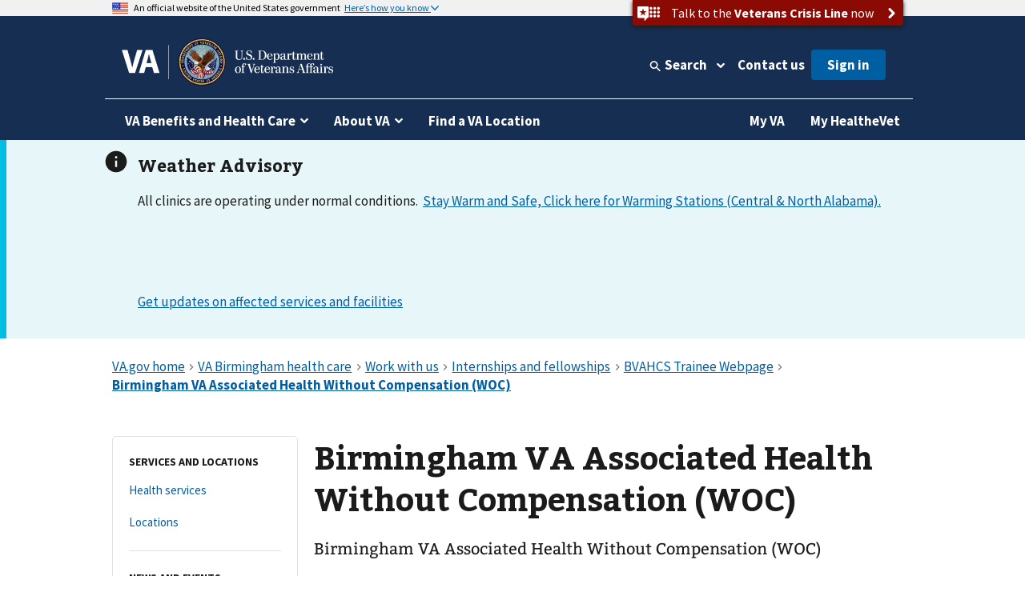

--- FILE ---
content_type: text/html
request_url: https://www.va.gov/birmingham-health-care/programs/bvahcs-trainee-website/birmingham-va-associated-health-without-compensation-woc/
body_size: 16515
content:
<!DOCTYPE html><!--[if lt IE 7 ]> <html lang="en" class="ie6"> <![endif]--><!--[if IE 7 ]> <html lang="en" class="ie7"> <![endif]--><!--[if IE 8 ]> <html lang="en" class="ie8"> <![endif]--><!--[if IE 9 ]> <html lang="en" class="ie9"> <![endif]--><!--[if (gt IE 9)|!(IE)]><!--><html lang="en"><!--<![endif]--><!--
  layout: health_care_region_detail_page.drupal.liquid
  path: birmingham-health-care/programs/bvahcs-trainee-website/birmingham-va-associated-health-without-compensation-woc
  entityId: 67915
--><head>
  <meta charset="utf-8">
  <meta http-equiv="X-UA-Compatible" content="IE=edge">
  <meta name="HandheldFriendly" content="True">
  <meta name="MobileOptimized" content="320">
  <meta name="viewport" content="width=device-width, initial-scale=1.0">

  <!-- Preconnecting required origins: https://web.dev/uses-rel-preconnect/ -->
  <link rel="preconnect" href="https://www.googletagmanager.com">
    <link rel="preconnect" href="https://api.va.gov">

  <!-- Index only pages on production. -->

  <!-- Add metatags. -->
<!-- Canonical URL -->
  <link rel="canonical" href="https://www.va.gov/birmingham-health-care/programs/bvahcs-trainee-website/birmingham-va-associated-health-without-compensation-woc/">

<!-- Last updated -->
  <meta name="DC.Date" scheme="W3CDTF" content="2025-07-25">


<!-- Last updated -->

<!-- Mobile App Promo Banners config -->

<!-- End Mobile App Promo Banners config -->

<!-- og:url -->
  <meta property="og:url" content="https://www.va.gov/birmingham-health-care/programs/bvahcs-trainee-website/birmingham-va-associated-health-without-compensation-woc/">

<!-- og:type -->
<meta property="og:type" content="website">

<!-- article:tags -->

<!-- Custom metatags -->
                          <meta name="description" content="Birmingham VA Associated Health Without Compensation (WOC)">
                    <link rel="image_src" href="https://www.va.gov/img/design/logo/va-og-image.png">
                        <meta property="og:description" content="Birmingham VA Associated Health Without Compensation (WOC)">
                              <meta property="og:image" content="https://www.va.gov/img/design/logo/va-og-image.png">
                              <meta property="og:image:alt" content="U.S. Department of Veterans Affairs">
                              <meta property="og:site_name" content="Veterans Affairs">
                              <meta property="og:title" content="Birmingham VA Associated Health Without Compensation (WOC) | Veterans Affairs">
                              <title>Birmingham VA Associated Health Without Compensation (WOC) | VA Birmingham Health Care | Veterans Affairs</title>
                              <meta name="twitter:card" content="summary_large_image">
                              <meta name="twitter:description" content="Birmingham VA Associated Health Without Compensation (WOC)">
                              <meta name="twitter:image" content="https://www.va.gov/img/design/logo/va-og-image.png">
                              <meta name="twitter:image:alt" content="U.S. Department of Veterans Affairs">
                              <meta name="twitter:site" content="@DeptVetAffairs">
                              <meta name="twitter:title" content="Birmingham VA Associated Health Without Compensation (WOC) | VA Birmingham health care | Veterans Affairs">
        
<!-- Default metatags -->

  <!-- Add polyfills. -->
  <script nonce="a9wQgrkMhDUzeBjigmKISMMpdvNtSKSm" nomodule data-entry-name="polyfills.js" src="https://prod-va-gov-assets.s3-us-gov-west-1.amazonaws.com/generated/polyfills.entry.js"></script>

  <!-- Add analytics helpers. -->
  <script nonce="a9wQgrkMhDUzeBjigmKISMMpdvNtSKSm">
/**
 * An alias for window.dataLayer.push made available under the window so that it is accessible in content files.
 * @module module:record-event
 * @see https://developers.google.com/tag-manager/devguide
 * @see module:platform/monitoring/record-event
 * @param {object} data - The event data that will be sent to GA.
 */
window.dataLayer = [] || window.dataLayer;
window.recordEvent = function(data) {
  return window.dataLayer.push(data);
};
window.recordMultipleEvents = function (events){
  events.forEach(event => recordEvent(event))
}
  </script>

  <!-- Add web components. -->
    <link rel="stylesheet" data-entry-name="web-components.css" href="https://prod-va-gov-assets.s3-us-gov-west-1.amazonaws.com/generated/web-components.css">

      <script nonce="a9wQgrkMhDUzeBjigmKISMMpdvNtSKSm" defer data-entry-name="web-components.js" src="https://prod-va-gov-assets.s3-us-gov-west-1.amazonaws.com/generated/web-components.entry.js"></script>
  
  <!-- Render GA template. -->

    


<script data-e2e="analytics-script" nonce="a9wQgrkMhDUzeBjigmKISMMpdvNtSKSm">
        (function(w, d, s, l, i) {
  w[l] = w[l] || [];
  w[l].push({ 'gtm.start': new Date().getTime(), event: 'gtm.js' });
  var f = d.getElementsByTagName(s)[0],
    j = d.createElement(s),
    dl = l != 'dataLayer' ? '&l=' + l : '';
  j.async = true;
  j.src = 'https://www.googletagmanager.com/gtm.js?id=' + i + dl;
  f.parentNode.insertBefore(j, f);
})(window, document, 'script', 'dataLayer', 'GTM-WFJWBD');
      (function(window) {
  function withFormContent(acc, data) {
    //console.log("acc.content data",data.Content);
    acc.content = data.Content;
  }

  function withFeedbackUUID(acc, data) {
    acc.feedbackUUID = data.Feedback_UUID;
  }

  function mEvent(name, action, opts) {
    opts = opts || {};
    var custom = opts.custom;
    var label = opts.label;

    function handle(event) {
      var start = +new Date();
      var cm = window.cm || function() {};
      var mData = event.detail;
      var eData = {
        category: 'Medallia',
        action: action,
        label: label || mData.Form_Type,
        value: mData.Form_ID,
        myParams: {},
      };
      if (custom) {
        for (var i = 0; i < custom.length; i++)
          custom[i](eData.myParams, mData);
      }
      var end = +new Date();
      console.log('send', 'event', eData, end - start);
      recordEvent({
        event: eData.action,
        'survey-tool': eData.category,
        'survey-form-id': eData.value,
        'survey-status': eData.label,
        'survey-details': eData.myParams,
      });
    }
    window.addEventListener('MDigital_' + name, handle);
  }
  mEvent('ShowForm_Called', 'survey-show-form-call');
  mEvent('Form_Displayed', 'survey-start-form');
  mEvent('Form_Next_Page', 'survey-next-click');
  mEvent('Form_Back_Page', 'survey-back-click');
  mEvent('Form_Close_Submitted', 'survey-submit-close');
  mEvent('Form_Close_No_Submit', 'survey-no-submit-close');
  mEvent('Feedback_Submit', 'survey-submit', {
    custom: [withFeedbackUUID, withFormContent],
  });
  mEvent('Submit_Feedback', 'survey--submission', {
    custom: [withFeedbackUUID, withFormContent],
  });
  mEvent('Feedback_Button_Clicked', 'survey-button-click', {
    custom: [withFeedbackUUID],
  });
  mEvent('ThankYou_Displayed', 'survey--submission-successful', {
    custom: [withFeedbackUUID, withFormContent],
  });
  mEvent('Invite_Displayed', 'survey-invitation-display', {
    label: 'Invite',
  });
  mEvent('Invite_Accepted', 'survey-invitation-accept', {
    label: 'Invite',
  });
  mEvent('Invite_Declined', 'survey-invitation-decline', {
    label: 'Invite',
  });
  mEvent('Invite_Skipped', 'survey-invitation-skip', {
    label: 'Invite',
  });
})(window);
    
  recordEvent({ environment: 'vagovprod' });
  if ( self !== top ) {
    recordEvent({ event: 'iframed', embeddedIn: document.referrer });
  }
</script>


  <!-- Add Icons. -->
  <link href="https://s3-us-gov-west-1.amazonaws.com/content.www.va.gov/img/design/icons/apple-touch-icon.png" rel="apple-touch-icon-precomposed">
  <link href="https://s3-us-gov-west-1.amazonaws.com/content.www.va.gov/img/design/icons/apple-touch-icon-72x72.png" rel="apple-touch-icon-precomposed" sizes="72x72">
  <link href="https://s3-us-gov-west-1.amazonaws.com/content.www.va.gov/img/design/icons/apple-touch-icon-114x114.png" rel="apple-touch-icon-precomposed" sizes="114x114">
  <link href="https://s3-us-gov-west-1.amazonaws.com/content.www.va.gov/img/design/icons/apple-touch-icon-152x152.png" rel="apple-touch-icon-precomposed" sizes="144x144">
  <link rel="shortcut icon" href="https://s3-us-gov-west-1.amazonaws.com/content.www.va.gov/img/design/icons/favicon.ico">

  <meta name="msapplication-TileImage" content="/img/design/icons/apple-touch-icon-114x114">
  <meta name="msapplication-TileColor" content="#144073">

  <!-- Preload main fonts -->
  <link rel="preload" href="https://prod-va-gov-assets.s3-us-gov-west-1.amazonaws.com/generated/sourcesanspro-bold-webfont.woff2" as="font" type="font/woff2" crossorigin>
  <link rel="preload" href="https://prod-va-gov-assets.s3-us-gov-west-1.amazonaws.com/generated/sourcesanspro-regular-webfont.woff2" as="font" type="font/woff2" crossorigin>
  <link rel="preload" href="https://prod-va-gov-assets.s3-us-gov-west-1.amazonaws.com/generated/bitter-bold.woff2" as="font" type="font/woff2" crossorigin>

  <!-- CSS -->
  <link rel="stylesheet" data-entry-name="style.css" href="https://prod-va-gov-assets.s3-us-gov-west-1.amazonaws.com/generated/style.css">
  <link rel="stylesheet" data-entry-content="content-build.css" href="https://s3-us-gov-west-1.amazonaws.com/content.www.va.gov/assets/content-build.css">
  <link rel="stylesheet" data-entry-name="static-pages.css" href="https://prod-va-gov-assets.s3-us-gov-west-1.amazonaws.com/generated/static-pages.css">

  <!-- Old IE -->

  <!--[if lt IE 9]>
<link rel='stylesheet' href='/assets/css/ie.css'>
<![endif]-->


  <script nonce="a9wQgrkMhDUzeBjigmKISMMpdvNtSKSm" defer data-entry-name="vendor.js" src="https://prod-va-gov-assets.s3-us-gov-west-1.amazonaws.com/generated/vendor.entry.js"></script>
  <script nonce="a9wQgrkMhDUzeBjigmKISMMpdvNtSKSm" defer data-entry-name="static-pages.js" src="https://prod-va-gov-assets.s3-us-gov-west-1.amazonaws.com/generated/static-pages.entry.js"></script>

  <!--
  We participate in the US government’s analytics program. See the data at analytics.usa.gov.
  https://github.com/digital-analytics-program/gov-wide-code
-->
  <script async type="text/javascript" nonce="a9wQgrkMhDUzeBjigmKISMMpdvNtSKSm" src="https://dap.digitalgov.gov/Universal-Federated-Analytics-Min.js?agency=VA" id="_fed_an_ua_tag"></script>
  
  <script async nonce="a9wQgrkMhDUzeBjigmKISMMpdvNtSKSm" src="https://siteimproveanalytics.com/js/siteanalyze_6319010.js"></script>

  <script nonce="a9wQgrkMhDUzeBjigmKISMMpdvNtSKSm" type="text/javascript">
    function focusContent(e) {
      e.preventDefault();
      const contentElement = document.querySelector('#content h1') || document.querySelector('#content');
      contentElement.setAttribute('tabindex', '-1');
      contentElement.addEventListener('blur', function(event) {
        event.target.removeAttribute('tabindex');
      }, true);
      window.scrollTo(0, contentElement.offsetTop);
      contentElement.focus();
    }
    window.VetsGov = window.VetsGov || {};
    window.VetsGov.headerFooter = JSON.parse("{\"footerData\":[{\"column\":\"bottom_rail\",\"href\":\"https://www.va.gov/accessibility-at-va\",\"order\":1,\"target\":null,\"title\":\"508 compliance\"},{\"column\":\"bottom_rail\",\"href\":\"https://www.va.gov/resources/your-civil-rights-and-how-to-file-a-discrimination-complaint/\",\"order\":2,\"target\":null,\"title\":\"Civil Rights\"},{\"column\":\"bottom_rail\",\"href\":\"https://department.va.gov/foia/\",\"order\":3,\"target\":null,\"title\":\"Freedom of Information Act (FOIA)\"},{\"column\":\"bottom_rail\",\"href\":\"https://www.va.gov/report-harassment/\",\"order\":4,\"target\":null,\"title\":\"Harassment\"},{\"column\":\"bottom_rail\",\"href\":\"https://www.va.gov/oig/\",\"order\":5,\"target\":null,\"title\":\"Office of Inspector General\"},{\"column\":\"bottom_rail\",\"href\":\"https://www.va.gov/opa/Plain_Language.asp\",\"order\":6,\"target\":null,\"title\":\"Plain language\"},{\"column\":\"bottom_rail\",\"href\":\"https://www.va.gov/privacy-policy/\",\"order\":7,\"target\":null,\"title\":\"Privacy, policies, and legal information\"},{\"column\":\"bottom_rail\",\"href\":\"https://www.oprm.va.gov/\",\"order\":8,\"target\":null,\"title\":\"VA Privacy Service\"},{\"column\":\"bottom_rail\",\"href\":\"https://www.va.gov/ORM/NoFEAR_Select.asp\",\"order\":9,\"target\":null,\"title\":\"No FEAR Act Data\"},{\"column\":\"bottom_rail\",\"href\":\"https://www.usa.gov/\",\"order\":10,\"target\":null,\"title\":\"USA.gov\"},{\"column\":\"bottom_rail\",\"href\":\"https://www.va.gov/performance-dashboard/\",\"order\":11,\"target\":null,\"title\":\"VA performance dashboard\"},{\"column\":\"bottom_rail\",\"href\":\"https://www.va.gov/veterans-portrait-project/\",\"order\":12,\"target\":null,\"title\":\"Veterans Portrait Project\"},{\"column\":1,\"href\":\"https://www.va.gov/homeless/\",\"order\":1,\"target\":null,\"title\":\"Homeless Veterans\"},{\"column\":1,\"href\":\"https://www.va.gov/womenvet/\",\"order\":2,\"target\":null,\"title\":\"Women Veterans\"},{\"column\":1,\"href\":\"https://www.va.gov/centerforminorityveterans/\",\"order\":3,\"target\":null,\"title\":\"Minority Veterans\"},{\"column\":1,\"href\":\"https://www.ptsd.va.gov/\",\"order\":4,\"target\":null,\"title\":\"PTSD\"},{\"column\":1,\"href\":\"https://www.mentalhealth.va.gov/\",\"order\":5,\"target\":null,\"title\":\"Mental health\"},{\"column\":1,\"href\":\"https://department.va.gov/veteran-sports/\",\"order\":6,\"target\":null,\"title\":\"Adaptive sports and special events\"},{\"column\":1,\"href\":\"https://www.va.gov/osdbu/\",\"order\":7,\"target\":null,\"title\":\"Small business programs\"},{\"column\":1,\"href\":\"https://www.va.gov/outreach-and-events/events/\",\"order\":8,\"target\":null,\"title\":\"VA outreach events\"},{\"column\":1,\"href\":\"https://www.nrd.gov/\",\"order\":9,\"target\":null,\"title\":\"National Resource Directory\"},{\"column\":2,\"href\":\"https://www.va.gov/forms/\",\"order\":1,\"target\":null,\"title\":\"VA forms\"},{\"column\":2,\"href\":\"https://www.accesstocare.va.gov/\",\"order\":2,\"target\":null,\"title\":\"VA health care access and quality\"},{\"column\":2,\"href\":\"https://www.va.gov/get-help-from-accredited-representative\",\"order\":3,\"target\":null,\"title\":\"Get help from an accredited representative or VSO\"},{\"column\":2,\"href\":\"https://www.mobile.va.gov/appstore/\",\"order\":4,\"target\":null,\"title\":\"VA mobile apps\"},{\"column\":2,\"href\":\"https://department.va.gov/about/state-departments-of-veterans-affairs-office-locations/\",\"order\":5,\"target\":null,\"title\":\"State Veterans Affairs offices\"},{\"column\":2,\"href\":\"https://www.va.gov/opal/fo/dbwva.asp\",\"order\":6,\"target\":null,\"title\":\"Doing business with VA\"},{\"column\":2,\"href\":\"https://www.va.gov/jobs/\",\"order\":7,\"target\":null,\"title\":\"Careers at VA\"},{\"column\":2,\"href\":\"https://www.va.gov/outreach-and-events/outreach-materials\",\"order\":8,\"target\":null,\"title\":\"VA outreach materials\"},{\"column\":2,\"href\":\"https://www.va.gov/welcome-kit/\",\"order\":9,\"target\":null,\"title\":\"Your VA welcome kit\"},{\"column\":3,\"href\":\"https://news.va.gov/\",\"order\":1,\"target\":null,\"title\":\"VA news\"},{\"column\":3,\"href\":\"https://www.va.gov/opa/pressrel/\",\"order\":2,\"target\":null,\"title\":\"Press releases\"},{\"column\":3,\"href\":\"https://public.govdelivery.com/accounts/USVA/subscriber/new/\",\"order\":3,\"target\":null,\"title\":\"Email updates\"},{\"column\":3,\"href\":\"https://www.facebook.com/VeteransAffairs\",\"order\":4,\"target\":null,\"title\":\"Facebook\"},{\"column\":3,\"href\":\"https://www.instagram.com/deptvetaffairs/\",\"order\":5,\"target\":null,\"title\":\"Instagram\"},{\"column\":3,\"href\":\"https://x.com/DeptVetAffairs/\",\"order\":6,\"target\":null,\"title\":\"X\"},{\"column\":3,\"href\":\"https://www.flickr.com/photos/VeteransAffairs/\",\"order\":7,\"target\":null,\"title\":\"Flickr\"},{\"column\":3,\"href\":\"https://www.youtube.com/user/DeptVetAffairs\",\"order\":8,\"target\":null,\"title\":\"YouTube\"},{\"column\":3,\"href\":\"https://digital.va.gov/web-governance/social-media/social-media-sites/\",\"order\":9,\"target\":null,\"title\":\"All VA social media\"},{\"column\":4,\"href\":\"https://www.va.gov/resources/\",\"order\":1,\"target\":null,\"title\":\"Resources and support\"},{\"column\":4,\"href\":\"https://www.va.gov/contact-us/\",\"order\":2,\"target\":null,\"title\":\"Contact us\"},{\"column\":4,\"label\":\"Call us\",\"href\":\"tel:18006982411\",\"order\":3,\"target\":null,\"title\":\"800-698-2411\"},{\"column\":4,\"href\":\"tel:711\",\"order\":4,\"target\":null,\"title\":\"TTY: 711\"},{\"column\":4,\"label\":\"Visit a medical center or regional office\",\"href\":\"https://www.va.gov/find-locations/\",\"order\":5,\"target\":null,\"title\":\"Find a VA location\"}],\"megaMenuData\":[{\"title\":\"VA Benefits and Health Care\",\"menuSections\":[{\"title\":\"Health care\",\"links\":{\"seeAllLink\":{\"text\":\"View all in health care\",\"href\":\"https://www.va.gov/health-care\"},\"columnOne\":{\"title\":\"Get health care benefits\",\"links\":[{\"text\":\"About VA health benefits\",\"href\":\"https://www.va.gov/health-care/about-va-health-benefits\"},{\"text\":\"How to apply\",\"href\":\"https://www.va.gov/health-care/how-to-apply\"},{\"text\":\"Family and caregiver health benefits\",\"href\":\"https://www.va.gov/family-and-caregiver-benefits/health-and-disability\"},{\"text\":\"Apply now for health care\",\"href\":\"https://www.va.gov/health-care/apply/application\"}]},\"columnTwo\":{\"title\":\"Manage your health\",\"links\":[{\"text\":\"Manage health appointments\",\"href\":\"https://www.va.gov/health-care/manage-appointments\"},{\"text\":\"Refill prescriptions and manage medications\",\"href\":\"https://www.va.gov/health-care/manage-prescriptions-medications\"},{\"text\":\"Review medical records online\",\"href\":\"https://www.va.gov/health-care/review-medical-records\"},{\"text\":\"Send and receive secure messages\",\"href\":\"https://www.va.gov/health-care/send-receive-messages\"},{\"text\":\"File for travel pay reimbursement\",\"href\":\"https://www.va.gov/health-care/file-travel-pay-reimbursement\"}]},\"columnThree\":{\"img\":{\"src\":\"https://www.va.gov/img/styles/3_2_medium_thumbnail/public/hub_promos/health-care.png\",\"alt\":\"\"},\"link\":{\"text\":\"Manage your health care with My HealtheVet on VA.gov\",\"href\":\"https://www.va.gov/health-care/manage-health\"},\"description\":\"You can now manage your VA health care in the same place you manage your other VA benefits and services.\"}}},{\"title\":\"Disability\",\"links\":{\"seeAllLink\":{\"text\":\"View all in disability\",\"href\":\"https://www.va.gov/disability\"},\"columnOne\":{\"title\":\"Get disability benefits\",\"links\":[{\"text\":\"Eligibility\",\"href\":\"https://www.va.gov/disability/eligibility\"},{\"text\":\"How to file a claim\",\"href\":\"https://www.va.gov/disability/how-to-file-claim\"},{\"text\":\"Survivor and dependent compensation (DIC)\",\"href\":\"https://www.va.gov/family-and-caregiver-benefits/survivor-compensation/dependency-indemnity-compensation\"},{\"text\":\"File a claim online\",\"href\":\"https://www.va.gov/disability/file-disability-claim-form-21-526ez/\"}]},\"columnTwo\":{\"title\":\"Manage your benefits\",\"links\":[{\"text\":\"Check your claim, decision review, or appeal status\",\"href\":\"https://www.va.gov/claim-or-appeal-status\"},{\"text\":\"View your payment history\",\"href\":\"https://www.va.gov/va-payment-history\"},{\"text\":\"Upload evidence to support your claim\",\"href\":\"https://www.va.gov/disability/upload-supporting-evidence\"},{\"text\":\"File for a VA disability increase\",\"href\":\"https://www.va.gov/disability/file-disability-claim-form-21-526ez/\"},{\"text\":\"Request a decision review or appeal\",\"href\":\"https://www.va.gov/decision-reviews\"}]},\"columnThree\":{\"img\":{\"src\":\"https://www.va.gov/img/styles/3_2_medium_thumbnail/public/hub_promos/disability.png\",\"alt\":\"\"},\"link\":{\"text\":\"VA claim exam (C&P exam)\",\"href\":\"https://www.va.gov/resources/va-claim-exam\"},\"description\":\"Find out why you might need a claim exam. Learn how to schedule and prepare for your appointment.\"}}},{\"title\":\"Education and training\",\"links\":{\"seeAllLink\":{\"text\":\"View all in education\",\"href\":\"https://www.va.gov/education\"},\"columnOne\":{\"title\":\"Get education benefits\",\"links\":[{\"text\":\"About GI Bill benefits\",\"href\":\"https://www.va.gov/education/about-gi-bill-benefits\"},{\"text\":\"Eligibility\",\"href\":\"https://www.va.gov/education/eligibility\"},{\"text\":\"How to apply\",\"href\":\"https://www.va.gov/education/how-to-apply\"},{\"text\":\"Veteran Readiness and Employment (Chapter 31)\",\"href\":\"https://www.va.gov/careers-employment/vocational-rehabilitation\"},{\"text\":\"Education and career benefits for family members\",\"href\":\"https://www.va.gov/family-and-caregiver-benefits/education-and-careers\"}]},\"columnTwo\":{\"title\":\"Manage your benefits\",\"links\":[{\"text\":\"View your VA payment history\",\"href\":\"https://www.va.gov/va-payment-history\"},{\"text\":\"Check your remaining Post-9/11 GI Bill benefits\",\"href\":\"https://www.va.gov/education/check-remaining-post-9-11-gi-bill-benefits\"},{\"text\":\"Transfer your Post-9/11 GI Bill benefits\",\"href\":\"https://www.va.gov/education/transfer-post-9-11-gi-bill-benefits\"},{\"text\":\"Verify your school enrollment\",\"href\":\"https://www.va.gov/education/verify-school-enrollment\"},{\"text\":\"Change your direct deposit information\",\"href\":\"https://www.va.gov/change-direct-deposit\"}]},\"columnThree\":{\"img\":{\"src\":\"https://www.va.gov/img/styles/3_2_medium_thumbnail/public/hub_promos/education.png\",\"alt\":\"\"},\"link\":{\"text\":\"GI Bill\u00AE Comparison Tool\",\"href\":\"https://www.va.gov/education/gi-bill-comparison-tool\"},\"description\":\"Learn about education programs and compare benefits by school.\"}}},{\"title\":\"Careers and employment\",\"links\":{\"seeAllLink\":{\"text\":\"View all in careers and employment\",\"href\":\"https://www.va.gov/careers-employment\"},\"columnOne\":{\"title\":\"Get employment benefits\",\"links\":[{\"text\":\"About Veteran Readiness and Employment (VR&E)\",\"href\":\"https://www.va.gov/careers-employment/vocational-rehabilitation\"},{\"text\":\"How to apply\",\"href\":\"https://www.va.gov/careers-employment/vocational-rehabilitation/how-to-apply\"},{\"text\":\"Educational and career counseling\",\"href\":\"https://www.va.gov/careers-employment/education-and-career-counseling\"},{\"text\":\"Veteran-owned small business support\",\"href\":\"https://www.va.gov/careers-employment/veteran-owned-business-support\"},{\"text\":\"Apply for VR&E benefits\",\"href\":\"https://www.va.gov/careers-employment/vocational-rehabilitation/apply-vre-form-28-1900/\"}]},\"columnTwo\":{\"title\":\"Manage your career\",\"links\":[{\"text\":\"VA transition assistance\",\"href\":\"https://www.benefits.va.gov/tap/\"},{\"text\":\"Find a job\",\"href\":\"https://www.dol.gov/veterans/findajob/\"},{\"text\":\"Find VA careers and support\",\"href\":\"https://www.va.gov/jobs/\"},{\"text\":\"Print your civil service preference letter\",\"href\":\"https://www.va.gov/records/download-va-letters\"}]},\"columnThree\":{\"img\":{\"src\":\"https://www.va.gov/img/styles/3_2_medium_thumbnail/public/hub_promos/careers.png\",\"alt\":\"\"},\"link\":{\"text\":\"Check your VR&E eligibility and benefits\",\"href\":\"https://www.va.gov/careers-employment/your-vre-eligibility/\"},\"description\":\"Sign in and we\u2019ll tell you if you\u2019re eligible for VR&E benefits.\"}}},{\"title\":\"Pension\",\"links\":{\"seeAllLink\":{\"text\":\"View all in pension\",\"href\":\"https://www.va.gov/pension\"},\"columnOne\":{\"title\":\"Get pension benefits\",\"links\":[{\"text\":\"Veterans Pension eligibility\",\"href\":\"https://www.va.gov/pension/eligibility\"},{\"text\":\"How to apply\",\"href\":\"https://www.va.gov/pension/how-to-apply\"},{\"text\":\"Apply now for a Veterans Pension\",\"href\":\"https://www.va.gov/pension/apply-for-veteran-pension-form-21p-527ez/\"},{\"text\":\"Aid and attendance benefits and housebound allowance\",\"href\":\"https://www.va.gov/pension/aid-attendance-housebound\"},{\"text\":\"Survivors Pension\",\"href\":\"https://www.va.gov/family-and-caregiver-benefits/survivor-compensation/survivors-pension\"}]},\"columnTwo\":{\"title\":\"Manage your benefits\",\"links\":[{\"text\":\"Check your claim, decision review, or appeal status\",\"href\":\"https://www.va.gov/claim-or-appeal-status\"},{\"text\":\"View your VA payment history\",\"href\":\"https://www.va.gov/va-payment-history\"},{\"text\":\"Change your address\",\"href\":\"https://www.va.gov/change-address\"},{\"text\":\"Change your direct deposit information\",\"href\":\"https://www.va.gov/change-direct-deposit\"}]},\"columnThree\":{\"img\":{\"src\":\"https://www.va.gov/img/styles/3_2_medium_thumbnail/public/hub_promos/pension.png\",\"alt\":\"\"},\"link\":{\"text\":\"Get your pension payments electronically\",\"href\":\"https://www.godirect.gov/gpw\"},\"description\":\"Sign up for direct deposit or a pre-paid debit card.\"}}},{\"title\":\"Housing assistance\",\"links\":{\"seeAllLink\":{\"text\":\"View all in housing assistance\",\"href\":\"https://www.va.gov/housing-assistance\"},\"columnOne\":{\"title\":\"Get home loan benefits\",\"links\":[{\"text\":\"About VA home loan types\",\"href\":\"https://www.va.gov/housing-assistance/home-loans/loan-types\"},{\"text\":\"How to request a COE\",\"href\":\"https://www.va.gov/housing-assistance/home-loans/how-to-request-coe\"},{\"text\":\"Check your COE status\",\"href\":\"https://www.va.gov/housing-assistance/home-loans/check-coe-status\"},{\"text\":\"Request a COE online\",\"href\":\"https://www.va.gov/housing-assistance/home-loans/request-coe-form-26-1880\"}]},\"columnTwo\":{\"title\":\"Get Veterans housing grants\",\"links\":[{\"text\":\"Check your claim, decision review, or appeal status\",\"href\":\"https://www.va.gov/claim-or-appeal-status\"},{\"text\":\"How to apply for an adapted housing grant\",\"href\":\"https://www.va.gov/housing-assistance/disability-housing-grants/how-to-apply\"},{\"text\":\"About disability housing grants\",\"href\":\"https://www.va.gov/housing-assistance/disability-housing-grants\"}]},\"columnThree\":{\"img\":{\"src\":\"https://www.va.gov/img/styles/3_2_medium_thumbnail/public/hub_promos/housing.png\",\"alt\":\"\"},\"link\":{\"text\":\"National Call Center for Homeless Veterans\",\"href\":\"https://www.va.gov/homeless/nationalcallcenter.asp\"},\"description\":\"Find out how we can help you or a Veteran you care about connect with VA and local resources 24 hours a day, 7 days a week.\"}}},{\"title\":\"Life insurance\",\"links\":{\"seeAllLink\":{\"text\":\"View all in life insurance\",\"href\":\"https://www.va.gov/life-insurance\"},\"columnOne\":{\"title\":\"Get life insurance\",\"links\":[{\"text\":\"About life insurance options\",\"href\":\"https://www.va.gov/life-insurance/options-eligibility\"},{\"text\":\"Benefits for totally disabled or terminally ill policyholders\",\"href\":\"https://www.va.gov/life-insurance/totally-disabled-or-terminally-ill\"},{\"text\":\"Beneficiary financial counseling and online will preparation\",\"href\":\"https://www.benefits.va.gov/insurance/bfcs.asp\"}]},\"columnTwo\":{\"title\":\"Manage your life insurance\",\"links\":[{\"text\":\"Access your policy online\",\"href\":\"https://www.va.gov/life-insurance/manage-your-policy\"},{\"text\":\"Update your beneficiaries\",\"href\":\"https://www.benefits.va.gov/INSURANCE/updatebene.asp\"},{\"text\":\"File a claim for insurance benefits\",\"href\":\"https://www.benefits.va.gov/INSURANCE/file_death_claim.asp\"},{\"text\":\"Check your claim, decision review, or appeal status\",\"href\":\"https://www.va.gov/claim-or-appeal-status\"}]},\"columnThree\":{\"img\":{\"src\":\"https://www.va.gov/img/styles/3_2_medium_thumbnail/public/hub_promos/life-insurance.png\",\"alt\":\"\"},\"link\":{\"text\":\"Learn how to apply for Veterans Affairs Life Insurance (VALife)\",\"href\":\"https://www.va.gov/life-insurance/options-eligibility/valife\"},\"description\":\"VALife is a life insurance program for Veterans with service-connected disabilities.\"}}},{\"title\":\"Burials and memorials\",\"links\":{\"seeAllLink\":{\"text\":\"View all in burials and memorials\",\"href\":\"https://www.va.gov/burials-memorials\"},\"columnOne\":{\"title\":\"Get burial benefits\",\"links\":[{\"text\":\"Eligibility\",\"href\":\"https://www.va.gov/burials-memorials/eligibility\"},{\"text\":\"Pre-need burial eligibility determination\",\"href\":\"https://www.va.gov/burials-memorials/pre-need-eligibility\"},{\"text\":\"Veteran burial allowance\",\"href\":\"https://www.va.gov/burials-memorials/veterans-burial-allowance\"},{\"text\":\"Memorial items\",\"href\":\"https://www.va.gov/burials-memorials/memorial-items\"},{\"text\":\"Survivor and dependent compensation (DIC)\",\"href\":\"https://www.va.gov/family-and-caregiver-benefits/survivor-compensation/dependency-indemnity-compensation\"}]},\"columnTwo\":{\"title\":\"Plan a burial\",\"links\":[{\"text\":\"Schedule a burial for a Veteran or family member\",\"href\":\"https://www.va.gov/burials-memorials/schedule-a-burial\"},{\"text\":\"Find a cemetery\",\"href\":\"https://www.cem.va.gov/cems/listcem.asp\"},{\"text\":\"Request military records (DD214)\",\"href\":\"https://www.va.gov/records/get-military-service-records\"}]},\"columnThree\":{\"img\":{\"src\":\"https://www.va.gov/img/styles/3_2_medium_thumbnail/public/hub_promos/burials.png\",\"alt\":\"\"},\"link\":{\"text\":\"Find burial and memorial benefits information\",\"href\":\"https://www.cem.va.gov/veterans-and-families/\"},\"description\":\"Eligible Veterans have earned VA burial and memorial benefits for themselves, their spouses, and qualifying family members.  Ensure you receive the honor and remembrance you deserve.\"}}},{\"title\":\"Records\",\"links\":{\"seeAllLink\":{\"text\":\"View all in records\",\"href\":\"https://www.va.gov/records\"},\"columnOne\":{\"title\":\"Get your records\",\"links\":[{\"text\":\"Review medical records online\",\"href\":\"https://www.va.gov/health-care/review-medical-records\"},{\"text\":\"Download your VA benefits letters\",\"href\":\"https://www.va.gov/records/download-va-letters\"},{\"text\":\"How to request a VA home loan Certificate of Eligibility (COE)\",\"href\":\"https://www.va.gov/housing-assistance/home-loans/how-to-request-coe\"},{\"text\":\"Get Veteran ID cards\",\"href\":\"https://www.va.gov/records/get-veteran-id-cards\"}]},\"columnTwo\":{\"title\":\"Manage your records\",\"links\":[{\"text\":\"Request your military records (DD214)\",\"href\":\"https://www.va.gov/records/get-military-service-records\"},{\"text\":\"Change your address\",\"href\":\"https://www.va.gov/change-address\"},{\"text\":\"How to apply for a discharge upgrade\",\"href\":\"https://www.va.gov/discharge-upgrade-instructions\"},{\"text\":\"View your VA payment history\",\"href\":\"https://www.va.gov/va-payment-history\"},{\"text\":\"Search historical military records (National Archives)\",\"href\":\"https://www.archives.gov/\"}]},\"columnThree\":{\"img\":{\"src\":\"https://www.va.gov/img/styles/3_2_medium_thumbnail/public/hub_promos/records.png\",\"alt\":\"\"},\"link\":{\"text\":\"Confirm your VA benefit status\",\"href\":\"https://www.va.gov/records/download-va-letters\"},\"description\":\"Download letters like your eligibility or award letter for certain benefits.\"}}},{\"title\":\"Service members\",\"text\":\"Service members\",\"href\":\"https://www.va.gov/service-member-benefits\"},{\"title\":\"Family and caregivers\",\"text\":\"Family and caregivers\",\"href\":\"https://www.va.gov/family-member-benefits\"}]},{\"title\":\"About VA\",\"menuSections\":{\"mainColumn\":{\"title\":\"VA organizations\",\"links\":[{\"text\":\"Veterans Health Administration\",\"href\":\"https://www.va.gov/health\"},{\"text\":\"Veterans Benefits Administration\",\"href\":\"https://www.benefits.va.gov/benefits/\"},{\"text\":\"National Cemetery Administration\",\"href\":\"https://www.cem.va.gov/\"},{\"text\":\"VA Leadership\",\"href\":\"https://department.va.gov/biographies/?_bio_position=assistant-secretary%2Cchairman%2Cdeputy-secretary%2Cgeneral-counsel%2Cinspector-general%2Cprincipal-executive-director%2Csecretary%2Cunder-secretary%2Cva-chief-of-staff/%3Fredirect%3D1%2Cva-chief-of-staff\"},{\"text\":\"Public Affairs\",\"href\":\"https://department.va.gov/administrations-and-offices/public-and-intergovernmental-affairs/\"},{\"text\":\"Congressional Affairs\",\"href\":\"https://www.va.gov/oca/index.asp\"},{\"text\":\"All VA offices and organizations\",\"href\":\"https://department.va.gov/about/\"}]},\"columnOne\":{\"title\":\"Innovation at VA\",\"links\":[{\"text\":\"Health research\",\"href\":\"https://www.research.va.gov/\"},{\"text\":\"Public health\",\"href\":\"https://www.publichealth.va.gov/\"},{\"text\":\"VA open data\",\"href\":\"https://www.va.gov/data/\"},{\"text\":\"Veterans analysis and statistics\",\"href\":\"https://www.va.gov/VETDATA/index.asp\"},{\"text\":\"Appeals modernization\",\"href\":\"https://www.benefits.va.gov/benefits/appeals.asp\"},{\"text\":\"VA Innovation Center\",\"href\":\"https://www.innovation.va.gov/\"},{\"text\":\"Recovery Act\",\"href\":\"https://www.va.gov/recovery/\"}]},\"columnTwo\":{\"title\":\"Learn about VA\",\"links\":[{\"text\":\"About VA\",\"href\":\"https://department.va.gov/about/\"},{\"text\":\"History of VA\",\"href\":\"https://department.va.gov/history/\"},{\"text\":\"VA plans, budget, finances, and performance\",\"href\":\"https://department.va.gov/about/va-plans-budget-finances-and-performance/\"},{\"text\":\"National cemetery history program\",\"href\":\"https://www.cem.va.gov/cem/history/index.asp\"},{\"text\":\"Veterans legacy program\",\"href\":\"https://www.cem.va.gov/cem/legacy/index.asp\"},{\"text\":\"Volunteer or donate\",\"href\":\"https://www.volunteer.va.gov/index.asp\"}]},\"columnThree\":{\"img\":{\"src\":\"https://www.va.gov/img/styles/3_2_medium_thumbnail/public/2023-11/disability%20icon.png\",\"alt\":\"Paper icon\"},\"link\":{\"text\":\"Agency Financial Report\",\"href\":\"https://department.va.gov/administrations-and-offices/management/finance/agency-financial-report/\"},\"description\":\"View the FY 2024 report that includes VA accomplishments with taxpayer dollars and the challenges that remain.\"}}},{\"title\":\"Find a VA Location\",\"href\":\"https://www.va.gov/find-locations/\"}]}");
  </script>


      <script type="text/javascript" nonce="a9wQgrkMhDUzeBjigmKISMMpdvNtSKSm">
      window.vaSurvey = 'mcenter';
    </script>

<script defer type="text/javascript" nonce="a9wQgrkMhDUzeBjigmKISMMpdvNtSKSm" src="https://resource.digital.voice.va.gov/wdcvoice/2/onsite/embed.js" async></script>





</head>

<body class=" merger">
  <div id="announcement-root"></div>
  <!-- Draft status -->

        <noscript><iframe src="https://www.googletagmanager.com/ns.html?id=GTM-WFJWBD" height="0" width="0" class="csp-inline-patch-footer"></iframe></noscript>

  <a class="show-on-focus" href="#content" id="68134530512362683e2e5d31cfdbe971">Skip to Content</a>


  <!-- Header Default-->
  <header class="header" role="banner" id="header-default">
    <!-- Mobile Layout -->
    <div data-widget-type="header" data-show="true" data-show-nav-login="true" data-show-mega-menu="true" id="header-v2"></div>

    <!-- Tablet/Desktop Layout -->
      <div id="legacy-header" class="vads-u-display--none">
  <div class="va-notice--banner">
    <div class="va-notice--banner-inner">
<div class="usa-banner">
  <div class="usa-accordion">
    <div class="usa-banner-header">
      <div class="usa-grid usa-banner-inner">
      <img src="https://s3-us-gov-west-1.amazonaws.com/content.www.va.gov/img/tiny-usa-flag.png" alt="U.S. flag" height="20" width="20">
      <p>An official website of the United States government</p>
      <button id="usa-banner-toggle" class="usa-accordion-button usa-banner-button" aria-expanded="false" aria-controls="gov-banner">
        <span class="usa-banner-button-text">Here&#x2019;s how you know</span>
      </button>
      </div>
    </div>
    <div class="usa-banner-content usa-grid usa-accordion-content" id="gov-banner" aria-hidden="true">
      <div class="usa-banner-guidance-gov usa-width-one-half">
        <img class="usa-banner-icon usa-media_block-img" src="https://s3-us-gov-west-1.amazonaws.com/content.www.va.gov/img/icon-dot-gov.svg" alt="Dot gov">
        <div class="usa-media_block-body">
          <p>
            <strong>The .gov means it&#x2019;s official.</strong>
            <br>
            Federal government websites often end in .gov or .mil. Before sharing sensitive information, make sure you&apos;re on a federal government site.
          </p>
        </div>
      </div>
      <div class="usa-banner-guidance-ssl usa-width-one-half">
        <img class="usa-banner-icon usa-media_block-img" src="https://s3-us-gov-west-1.amazonaws.com/content.www.va.gov/img/icon-https.svg" alt="SSL">
        <div class="usa-media_block-body">
          <p>
            <strong>The site is secure.</strong>
            <br> The <strong>https://</strong> ensures that you&apos;re connecting to the official website and that any information you provide is encrypted and sent securely.
          </p>
        </div>
      </div>
    </div>
  </div>
</div>
    </div>
    <div class="va-crisis-line-container vads-u-background-color--secondary-darkest">
      <button class="va-crisis-line va-overlay-trigger vads-u-background-color--secondary-darkest" data-show="#modal-crisisline" id="e226ca8e5457f06a721d9d12d3da09f1">
        <div class="va-crisis-line-inner">
          <span class="va-crisis-line-icon" aria-hidden="true"></span>
          <span class="va-crisis-line-text" id="71e690d2a8b225f5c8f218216d5efdbf">Talk to the <strong>Veterans Crisis Line</strong> now</span>
          <img alt aria-hidden="true" class="va-crisis-line-arrow" src="https://s3-us-gov-west-1.amazonaws.com/content.www.va.gov/img/arrow-right-white.svg">
        </div>
      </button>
    </div>
  </div>
  <!-- /header alert box -->

  <div class="row va-flex usa-grid usa-grid-full" id="va-header-logo-menu">
    <div class="va-header-logo-wrapper">
      <a href="/" class="va-header-logo">
        <img src="https://s3-us-gov-west-1.amazonaws.com/content.www.va.gov/img/header-logo.png" alt="VA logo and Seal, U.S. Department of Veterans Affairs" height="59" width="264">
      </a>
    </div>
      <div id="va-nav-controls"></div>
        <div class="medium-screen:vads-u-display--none usa-grid usa-grid-full">
          <div class="menu-rule usa-one-whole"></div>
          <div class="mega-menu" id="mega-menu-mobile"></div>
        </div>
      <div id="login-root" class="vet-toolbar"></div>
  </div>
    <div class="usa-grid usa-grid-full">
      <div class="menu-rule usa-one-whole"></div>
      <div class="mega-menu" id="mega-menu"></div>
    </div>
</div>
    
    <!-- Banners -->
<!-- Derive visible banners. -->

<!-- Banners -->

<!-- Maintenance banner -->
<div data-widget-type="maintenance-banner"></div>

<!-- Derive visible promo banners. -->

<!-- Promo Banners -->
  </header>

  <!-- Situation Updates banner -->
  <div data-widget-type="situation-updates-banner"></div>


  <script nonce="a9wQgrkMhDUzeBjigmKISMMpdvNtSKSm" type="text/javascript">
(function() {
  var isIe = /(trident|msie)/i.test(navigator.userAgent);

  if (isIe && document.getElementById && window.addEventListener) {
    window.addEventListener('hashchange', function skipLinkFocus() {
      var id = location.hash.substring(1);
      var element;

      if (!/^[A-z0-9_-]+$/.test(id)) {
        return;
      }

      element = document.getElementById(id);

      if (element) {
        if (!/^(?:a|select|input|button|textarea)$/i.test(element.tagName)) {
          element.tabIndex = -1;
        }

        element.focus();
      }
    });
  }
})();
  </script>
  

<script type="text/javascript" defer nonce="a9wQgrkMhDUzeBjigmKISMMpdvNtSKSm">
  window.onload = function() {
    const contentElement = document.querySelector('.smartbanner');
      if(contentElement){
        contentElement.style.top = '-84px'
      }
  };
</script>
<div class="vads-u-padding-x--1p5" data-template="includes/breadcrumbs">




  <va-breadcrumbs class="row" wrapping>

  <script nonce="a9wQgrkMhDUzeBjigmKISMMpdvNtSKSm">
    const bcComponent = document.querySelector('va-breadcrumbs');

    if (bcComponent) {
      bcComponent.setAttribute('breadcrumb-list', "[{\"href\":\"/\",\"isRouterLink\":false,\"label\":\"Home\",\"lang\":\"en-US\"},{\"href\":\"/birmingham-health-care\",\"isRouterLink\":false,\"label\":\"VA Birmingham health care\",\"lang\":\"en-US\"},{\"href\":\"/birmingham-health-care/work-with-us\",\"isRouterLink\":false,\"label\":\"Work with us\",\"lang\":\"en-US\"},{\"href\":\"/birmingham-health-care/work-with-us/internships-and-fellowships\",\"isRouterLink\":false,\"label\":\"Internships and fellowships\",\"lang\":\"en-US\"},{\"href\":\"/birmingham-health-care/programs/bvahcs-trainee-webpage\",\"isRouterLink\":false,\"label\":\"BVAHCS Trainee Webpage\",\"lang\":\"en-US\"},{\"href\":\"/birmingham-health-care/programs/bvahcs-trainee-website/birmingham-va-associated-health-without-compensation-woc\",\"isRouterLink\":false,\"label\":\"Birmingham VA Associated Health Without Compensation (WOC)\",\"lang\":\"en-US\"}]");
    }
  </script>
</va-breadcrumbs></div>
<div class="interior" id="content">
  <main class="va-l-detail-page va-facility-page" lang="en">
    <div class="usa-grid usa-grid-full">
        



<script nonce="a9wQgrkMhDUzeBjigmKISMMpdvNtSKSm" type="text/javascript">
    window.sideNav = {
      rootPath: "/birmingham-health-care/programs/bvahcs-trainee-website/birmingham-va-associated-health-without-compensation-woc/",
      data: {"name":"VA Birmingham health care","description":"VISN 7 | va.gov/birmingham-health-care","links":[{"expanded":false,"description":null,"label":"VA Birmingham health care","url":{"path":"/birmingham-health-care"},"entity":{"linkedEntity":{"entityPublished":true,"moderationState":"published"}},"links":[{"expanded":false,"description":null,"label":"SERVICES AND LOCATIONS","url":{"path":""},"entity":{"linkedEntity":null},"links":[{"expanded":false,"description":null,"label":"Health services","url":{"path":"/birmingham-health-care/health-services"},"entity":{"linkedEntity":{"entityPublished":true,"moderationState":"published"}},"links":[]},{"expanded":false,"description":null,"label":"Locations","url":{"path":"/birmingham-health-care/locations"},"entity":{"linkedEntity":{"entityPublished":true,"moderationState":"published"}},"links":[{"expanded":false,"description":null,"label":"Birmingham VA Medical Center","url":{"path":"/birmingham-health-care/locations/birmingham-va-medical-center"},"entity":{"linkedEntity":{"entityPublished":true,"moderationState":"published"}},"links":[]},{"expanded":false,"description":null,"label":"Bessemer VA Clinic","url":{"path":"/birmingham-health-care/locations/bessemer-va-clinic"},"entity":{"linkedEntity":{"entityPublished":true,"moderationState":"published"}},"links":[]},{"expanded":false,"description":null,"label":"Birmingham VA Clinic","url":{"path":"/birmingham-health-care/locations/birmingham-va-clinic"},"entity":{"linkedEntity":{"entityPublished":true,"moderationState":"published"}},"links":[]},{"expanded":false,"description":null,"label":"Birmingham East VA Clinic","url":{"path":"/birmingham-health-care/locations/birmingham-east-va-clinic"},"entity":{"linkedEntity":{"entityPublished":true,"moderationState":"published"}},"links":[]},{"expanded":false,"description":null,"label":"Birmingham VA Mobile Medical Unit","url":{"path":"/birmingham-health-care/locations/birmingham-va-mobile-medical-unit"},"entity":{"linkedEntity":{"entityPublished":true,"moderationState":"published"}},"links":[]},{"expanded":false,"description":null,"label":"Childersburg VA Clinic","url":{"path":"/birmingham-health-care/locations/childersburg-va-clinic"},"entity":{"linkedEntity":{"entityPublished":true,"moderationState":"published"}},"links":[]},{"expanded":false,"description":null,"label":"Colonel Ola Lee Mize VA Clinic","url":{"path":"/birmingham-health-care/locations/colonel-ola-lee-mize-department-of-veterans-affairs-clinic"},"entity":{"linkedEntity":{"entityPublished":true,"moderationState":"published"}},"links":[]},{"expanded":false,"description":null,"label":"Florence VA Clinic","url":{"path":"/birmingham-health-care/locations/florence-va-clinic"},"entity":{"linkedEntity":{"entityPublished":true,"moderationState":"published"}},"links":[]},{"expanded":false,"description":null,"label":"Huntsville VA Clinic","url":{"path":"/birmingham-health-care/locations/huntsville-va-clinic"},"entity":{"linkedEntity":{"entityPublished":true,"moderationState":"published"}},"links":[]},{"expanded":false,"description":null,"label":"Huntsville West VA Clinic","url":{"path":"/birmingham-health-care/locations/huntsville-west-va-clinic"},"entity":{"linkedEntity":{"entityPublished":true,"moderationState":"published"}},"links":[]},{"expanded":false,"description":null,"label":"Jasper VA Clinic","url":{"path":"/birmingham-health-care/locations/jasper-va-clinic"},"entity":{"linkedEntity":{"entityPublished":true,"moderationState":"published"}},"links":[]},{"expanded":false,"description":null,"label":"Oxford VA Clinic","url":{"path":"/birmingham-health-care/locations/oxford-va-clinic"},"entity":{"linkedEntity":{"entityPublished":true,"moderationState":"published"}},"links":[]},{"expanded":false,"description":null,"label":"Rainbow City VA Clinic","url":{"path":"/birmingham-health-care/locations/rainbow-city-va-clinic"},"entity":{"linkedEntity":{"entityPublished":true,"moderationState":"published"}},"links":[]}]}]},{"expanded":false,"description":null,"label":"NEWS AND EVENTS","url":{"path":""},"entity":{"linkedEntity":null},"links":[{"expanded":false,"description":null,"label":"Events","url":{"path":"/birmingham-health-care/events"},"entity":{"linkedEntity":{"entityPublished":true,"moderationState":"published"}},"links":[]},{"expanded":false,"description":null,"label":"News Releases","url":{"path":"/birmingham-health-care/news-releases"},"entity":{"linkedEntity":{"entityPublished":true,"moderationState":"published"}},"links":[]},{"expanded":false,"description":null,"label":"Stories","url":{"path":"/birmingham-health-care/stories"},"entity":{"linkedEntity":{"entityPublished":true,"moderationState":"published"}},"links":[]}]},{"expanded":false,"description":null,"label":"ABOUT VA BIRMINGHAM","url":{"path":""},"entity":{"linkedEntity":null},"links":[{"expanded":false,"description":null,"label":"About us","url":{"path":"/birmingham-health-care/about-us"},"entity":{"linkedEntity":{"entityPublished":true,"moderationState":"published"}},"links":[{"expanded":false,"description":null,"label":"History","url":{"path":"/birmingham-health-care/about-us/history"},"entity":{"linkedEntity":{"entityPublished":true,"moderationState":"published"}},"links":[]},{"expanded":false,"description":null,"label":"Mission and vision","url":{"path":"/birmingham-health-care/about-us/mission-and-vision"},"entity":{"linkedEntity":{"entityPublished":true,"moderationState":"published"}},"links":[]},{"expanded":false,"description":null,"label":"Leadership","url":{"path":"/birmingham-health-care/about-us/leadership"},"entity":{"linkedEntity":{"entityPublished":true,"moderationState":"published"}},"links":[]},{"expanded":false,"description":null,"label":"Performance","url":{"path":"/birmingham-health-care/about-us/performance"},"entity":{"linkedEntity":{"entityPublished":true,"moderationState":"published"}},"links":[]}]},{"expanded":false,"description":null,"label":"Programs","url":{"path":"/birmingham-health-care/programs"},"entity":{"linkedEntity":{"entityPublished":true,"moderationState":"published"}},"links":[{"expanded":false,"description":null,"label":"Birmingham VA Gastrointestinal (GI)","url":{"path":"/birmingham-health-care/programs/birmingham-va-gastrointestinal-gi"},"entity":{"linkedEntity":{"entityPublished":true,"moderationState":"published"}},"links":[]},{"expanded":false,"description":null,"label":"Community Care","url":{"path":"/birmingham-health-care/programs/community-care"},"entity":{"linkedEntity":{"entityPublished":true,"moderationState":"published"}},"links":[]},{"expanded":false,"description":null,"label":"Medical Foster Home Program","url":{"path":"/birmingham-health-care/programs/medical-foster-home-program"},"entity":{"linkedEntity":{"entityPublished":true,"moderationState":"published"}},"links":[]},{"expanded":false,"description":null,"label":"Patient Education","url":{"path":"/birmingham-health-care/programs/patient-education"},"entity":{"linkedEntity":{"entityPublished":true,"moderationState":"published"}},"links":[]},{"expanded":false,"description":null,"label":"Homeless Veterans","url":{"path":"/birmingham-health-care/programs/homeless-veterans"},"entity":{"linkedEntity":{"entityPublished":true,"moderationState":"published"}},"links":[]},{"expanded":false,"description":null,"label":"Returning Service Members","url":{"path":"/birmingham-health-care/programs/returning-service-members"},"entity":{"linkedEntity":{"entityPublished":true,"moderationState":"published"}},"links":[]},{"expanded":false,"description":null,"label":"Women Veterans","url":{"path":"/birmingham-health-care/programs/women-veterans"},"entity":{"linkedEntity":{"entityPublished":true,"moderationState":"published"}},"links":[{"expanded":false,"description":null,"label":"Gynecology Direct Access","url":{"path":"/birmingham-health-care/programs/women-veterans/gynecology-direct-access"},"entity":{"linkedEntity":{"entityPublished":true,"moderationState":"published"}},"links":[]}]},{"expanded":false,"description":null,"label":"Whole Health","url":{"path":"/birmingham-health-care/programs/whole-health"},"entity":{"linkedEntity":{"entityPublished":true,"moderationState":"published"}},"links":[]},{"expanded":false,"description":null,"label":"Privacy/FOIA","url":{"path":"/birmingham-health-care/programs/privacyfoia"},"entity":{"linkedEntity":{"entityPublished":true,"moderationState":"published"}},"links":[]},{"expanded":false,"description":null,"label":"Lung Cancer Screening Program","url":{"path":"/birmingham-health-care/programs/lung-cancer-screening-program"},"entity":{"linkedEntity":{"entityPublished":true,"moderationState":"published"}},"links":[]},{"expanded":false,"description":null,"label":"NEW Beneficiary Travel Claims Procedures","url":{"path":"/birmingham-health-care/programs/new-beneficiary-travel-claims-procedures"},"entity":{"linkedEntity":{"entityPublished":true,"moderationState":"published"}},"links":[]},{"expanded":false,"description":null,"label":"Pain Rehabilitation Outpatient Program (PROP)","url":{"path":"/birmingham-health-care/programs/pain-rehabilitation-outpatient-program-prop"},"entity":{"linkedEntity":{"entityPublished":true,"moderationState":"published"}},"links":[]},{"expanded":false,"description":null,"label":"Veterans Response Team","url":{"path":"/birmingham-health-care/programs/veterans-response-team"},"entity":{"linkedEntity":{"entityPublished":true,"moderationState":"published"}},"links":[]},{"expanded":false,"description":null,"label":"Emergency Preparedness","url":{"path":"/birmingham-health-care/programs/emergency-preparedness"},"entity":{"linkedEntity":{"entityPublished":true,"moderationState":"published"}},"links":[]},{"expanded":false,"description":null,"label":"Veterans Transportation Service","url":{"path":"/birmingham-health-care/programs/veterans-transportation-service"},"entity":{"linkedEntity":{"entityPublished":true,"moderationState":"published"}},"links":[]}]},{"expanded":false,"description":null,"label":"Research","url":{"path":"/birmingham-health-care/research"},"entity":{"linkedEntity":{"entityPublished":true,"moderationState":"published"}},"links":[{"expanded":false,"description":null,"label":"Research Contacts","url":{"path":"/birmingham-health-care/research/research-contacts"},"entity":{"linkedEntity":{"entityPublished":true,"moderationState":"published"}},"links":[]},{"expanded":false,"description":null,"label":"Investigators and Studies","url":{"path":"/birmingham-health-care/research/investigators-and-studies"},"entity":{"linkedEntity":{"entityPublished":true,"moderationState":"published"}},"links":[]},{"expanded":false,"description":null,"label":"For Researchers","url":{"path":"/birmingham-health-care/research/for-researchers"},"entity":{"linkedEntity":{"entityPublished":true,"moderationState":"published"}},"links":[]},{"expanded":false,"description":null,"label":"Human Research Protections Program","url":{"path":"/birmingham-health-care/research/human-research-protections-program"},"entity":{"linkedEntity":{"entityPublished":true,"moderationState":"published"}},"links":[]},{"expanded":false,"description":null,"label":"Volunteering for Research Studies","url":{"path":"/birmingham-health-care/research/volunteering-for-research-studies"},"entity":{"linkedEntity":{"entityPublished":true,"moderationState":"published"}},"links":[]},{"expanded":false,"description":null,"label":"Announcements/Regulatory Updates","url":{"path":"/birmingham-health-care/research/announcementsregulatory-updates"},"entity":{"linkedEntity":{"entityPublished":true,"moderationState":"published"}},"links":[]},{"expanded":false,"description":null,"label":"Birmingham Research Bulletin: ESO Service Catalog for ISSO Support","url":{"path":"/birmingham-health-care/research/birmingham-research-bulletin-eso-service-catalog-for-isso-support"},"entity":{"linkedEntity":{"entityPublished":true,"moderationState":"published"}},"links":[]},{"expanded":false,"description":null,"label":"VA Grant Submission Guidance and Templates","url":{"path":"/birmingham-health-care/research/va-grant-submission-guidance-and-templates"},"entity":{"linkedEntity":{"entityPublished":true,"moderationState":"published"}},"links":[]},{"expanded":false,"description":null,"label":"Research and Development","url":{"path":"/birmingham-health-care/research/research-and-development"},"entity":{"linkedEntity":{"entityPublished":true,"moderationState":"published"}},"links":[{"expanded":false,"description":null,"label":"Research for Veterans","url":{"path":"/birmingham-health-care/research/research-and-development/research-for-veterans"},"entity":{"linkedEntity":{"entityPublished":true,"moderationState":"published"}},"links":[]}]}]},{"expanded":false,"description":null,"label":"Policies","url":{"path":"/birmingham-health-care/policies"},"entity":{"linkedEntity":{"entityPublished":true,"moderationState":"published"}},"links":[]},{"expanded":false,"description":null,"label":"VA police","url":{"path":"/birmingham-health-care/va-police"},"entity":{"linkedEntity":{"entityPublished":true,"moderationState":"published"}},"links":[]},{"expanded":false,"description":null,"label":"Work with us","url":{"path":"/birmingham-health-care/work-with-us"},"entity":{"linkedEntity":{"entityPublished":true,"moderationState":"published"}},"links":[{"expanded":false,"description":null,"label":"Jobs and careers","url":{"path":"/birmingham-health-care/work-with-us/jobs-and-careers"},"entity":{"linkedEntity":{"entityPublished":true,"moderationState":"published"}},"links":[]},{"expanded":false,"description":null,"label":"Internships and fellowships","url":{"path":"/birmingham-health-care/work-with-us/internships-and-fellowships"},"entity":{"linkedEntity":{"entityPublished":true,"moderationState":"published"}},"links":[{"expanded":false,"description":null,"label":"BVAHCS Neuropsychology Postdoctoral Fellowship","url":{"path":"/birmingham-health-care/work-with-us/internships-and-fellowships/bvahcs-neuropsychology-postdoctoral-fellowship"},"entity":{"linkedEntity":{"entityPublished":true,"moderationState":"published"}},"links":[]},{"expanded":false,"description":null,"label":"Primary Care Nurse Practitioner Residency Program","url":{"path":"/birmingham-health-care/work-with-us/internships-and-fellowships/primary-care-nurse-practitioner-residency-program"},"entity":{"linkedEntity":{"entityPublished":true,"moderationState":"published"}},"links":[]},{"expanded":false,"description":null,"label":"VA Quality Scholars (VAQS) Fellowship","url":{"path":"/birmingham-health-care/work-with-us/internships-and-fellowships/va-quality-scholars-vaqs-fellowship"},"entity":{"linkedEntity":{"entityPublished":true,"moderationState":"published"}},"links":[]},{"expanded":false,"description":null,"label":"Geriatric Research, Education, and Clinical Center (GRECC)","url":{"path":"/birmingham-health-care/programs/birmingham-va-health-care-system-psychology-training-program/geriatric-research-education-and-clinical-center-grecc"},"entity":{"linkedEntity":{"entityPublished":true,"moderationState":"published"}},"links":[]},{"expanded":false,"description":null,"label":"Optometry Residency Program","url":{"path":"/birmingham-health-care/programs/bvamc-optometry-residency-program"},"entity":{"linkedEntity":{"entityPublished":true,"moderationState":"published"}},"links":[]},{"expanded":false,"description":null,"label":"Pharmacy Residency Program","url":{"path":"/birmingham-health-care/programs/birmingham-va-medical-center-pgy1-and-pgy2-pharmacy-residency-program"},"entity":{"linkedEntity":{"entityPublished":true,"moderationState":"published"}},"links":[{"expanded":false,"description":null,"label":"Pharmacy Preceptors","url":{"path":"/birmingham-health-care/programs/pharmacy-preceptors"},"entity":{"linkedEntity":{"entityPublished":true,"moderationState":"published"}}}]},{"expanded":false,"description":null,"label":"BVAHCS Trainee Webpage","url":{"path":"/birmingham-health-care/programs/bvahcs-trainee-webpage"},"entity":{"linkedEntity":{"entityPublished":true,"moderationState":"published"}},"links":[{"expanded":false,"description":null,"label":"Birmingham VA Medical and Dental Residents","url":{"path":"/birmingham-health-care/programs/bvahcs-trainee-website/birmingham-va-medical-and-dental-residents"},"entity":{"linkedEntity":{"entityPublished":true,"moderationState":"published"}}},{"expanded":false,"description":null,"label":"New Associated Health Trainees on Stipend","url":{"path":"/birmingham-health-care/programs/bvahcs-trainee-webpage/new-associated-health-trainees-on-stipend"},"entity":{"linkedEntity":{"entityPublished":true,"moderationState":"published"}}},{"expanded":false,"description":null,"label":"BIRMINGHAM VA ASSOCIATED HEALTH WITHOUT COMPENSATION (WOC)","url":{"path":"/birmingham-health-care/programs/bvahcs-trainee-website/birmingham-va-associated-health-without-compensation-woc"},"entity":{"linkedEntity":{"entityPublished":true,"moderationState":"published"}}}]},{"expanded":false,"description":null,"label":"Advanced Education in General Dentistry (AEGD) Residency Program","url":{"path":"/birmingham-health-care/programs/advanced-education-in-general-dentistry-aegd-residency-program"},"entity":{"linkedEntity":{"entityPublished":true,"moderationState":"published"}},"links":[{"expanded":false,"description":null,"label":"CODA","url":{"path":"/birmingham-health-care/programs/coda"},"entity":{"linkedEntity":{"entityPublished":true,"moderationState":"published"}}},{"expanded":false,"description":null,"label":"Application Requirements","url":{"path":"/birmingham-health-care/programs/application-requirements"},"entity":{"linkedEntity":{"entityPublished":true,"moderationState":"published"}}},{"expanded":false,"description":null,"label":"Salary and Other Benefits","url":{"path":"/birmingham-health-care/programs/salary-and-other-benefits"},"entity":{"linkedEntity":{"entityPublished":true,"moderationState":"published"}}},{"expanded":false,"description":null,"label":"Hours of Duty","url":{"path":"/birmingham-health-care/programs/hours-of-duty"},"entity":{"linkedEntity":{"entityPublished":true,"moderationState":"published"}}},{"expanded":false,"description":null,"label":"Frequently Asked Questions (FAQ)","url":{"path":"/birmingham-health-care/programs/frequently-asked-questions-faq"},"entity":{"linkedEntity":{"entityPublished":true,"moderationState":"published"}}},{"expanded":false,"description":null,"label":"Faculty","url":{"path":"/birmingham-health-care/programs/faculty"},"entity":{"linkedEntity":{"entityPublished":true,"moderationState":"published"}}},{"expanded":false,"description":null,"label":"Living in Birmingham","url":{"path":"/birmingham-health-care/programs/living-in-birmingham"},"entity":{"linkedEntity":{"entityPublished":true,"moderationState":"published"}}}]},{"expanded":false,"description":null,"label":"Psychology Training Program","url":{"path":"/birmingham-health-care/programs/birmingham-va-health-care-system-psychology-training-program"},"entity":{"linkedEntity":{"entityPublished":true,"moderationState":"published"}},"links":[]},{"expanded":false,"description":null,"label":"Geriatric Physical Therapy Residency Program","url":{"path":"/birmingham-health-care/work-with-us/internships-and-fellowships/geriatric-physical-therapy-residency-program"},"entity":{"linkedEntity":{"entityPublished":true,"moderationState":"published"}},"links":[]},{"expanded":false,"description":null,"label":"Mental Health Nurse Practitioner Residency","url":{"path":"/birmingham-health-care/work-with-us/internships-and-fellowships/mental-health-nurse-practitioner-residency"},"entity":{"linkedEntity":{"entityPublished":true,"moderationState":"published"}},"links":[]}]},{"expanded":false,"description":null,"label":"Volunteer or donate","url":{"path":"/birmingham-health-care/work-with-us/volunteer-or-donate"},"entity":{"linkedEntity":{"entityPublished":true,"moderationState":"published"}},"links":[]}]},{"expanded":false,"description":null,"label":"Contact us","url":{"path":"/birmingham-health-care/contact-us"},"entity":{"linkedEntity":{"entityPublished":true,"moderationState":"published"}},"links":[]}]}]}]},
    };
</script>


<nav data-template="navigation/facility_sidebar_nav" aria-label="secondary" data-widget-type="side-nav"></nav>

            <div class="usa-width-three-fourths">
<article aria-labelledby="article-heading" role="region" class="usa-content" data-template="health_care_region_detail_content.drupal.liquid">

  <h1 id="article-heading">Birmingham VA Associated Health Without Compensation (WOC)</h1>
  <div class="va-introtext">
    <p>Birmingham VA Associated Health Without Compensation (WOC)</p>
  </div>

  




            

<div data-template="paragraphs/wysiwyg" data-entity-id="149215">
  <div itemprop="text">
      <h3 id="what-is-the-process-for-provis">What is the process for provisioning WOC trainees?&#xA0;</h3><ol type="1"><li>An HPT coordinator logs into IAM Account Provisioning/Deprovisioning (APD) System and sends an Invite to the HPT Invitee.</li><li>The HPT Invitee receives an Invitation email with a link to Access VA and an invitation code.</li><li>The HPT Invitee uses the Access VA link to navigate to the IAM Invitation Service.</li><li>The HPT Invitee enters in their invitation code from the invitation email and fills out the 6 required forms within IAM Invitation Service (starting with the Initial Worksheet).</li><li>The HPT Invitee submits the 6 forms, populating the Profile Creation page of their provision within the IAM Account Provisioning/Deprovisioning (APD) System.</li><li>The Profile Creation page is now unlocked for the HPT coordinator, allowing them to fill out the remaining fields and submit the profile.</li><li>The HPT Coordinator selects a VA Active Directory email for the HPT Invitee and submits the profile.</li><li>The HPT Invitee must complete their Special Agency Check (SAC) Adjudication and required Training courses so they can become ACTIVE.</li></ol>
  </div>
</div>
              
<div data-template="paragraphs/collapsible_panel" data-entity-id="149217" data-multiselectable="false">
    <va-accordion uswds>

            
                                    <va-accordion-item class="va-accordion-item" id="application-formstraining-149216">

                <h4 slot="headline">
                    Application Forms/Training 
                </h4>

                <div id="149216" data-template="paragraphs/collapsible_panel__panel" data-entity-id="149216" data-analytics-faq-text="Application Forms/Training">
                    <div id="collapsible_panel_item-149216">


<div data-template="paragraphs/wysiwyg" data-entity-id="149216">
  <div itemprop="text">
      <p>The Birmingham VA Health Care System has implemented a new system for onboarding Health Professions Trainees (HPTs) titled Account Provisioning and Deprovisioning System (APDS).&#xA0; This new system will allow you to self-register for your trainee appointment, retain your documents and allow VA HPT Coordinators to view documents in a real-time manner.&#xA0;</p><p>You will receive an email from&#xA0;<a href="mailto:MVI.System@va.gov">MVI.System@va.gov</a> with instructions on how to complete the onboarding process.&#xA0; Check your spam folder if an email is not received.&#xA0; Please complete the on-boarding documentation within seven (7) days of receiving the email.&#xA0;</p><p>Use the &#x201C;IAM Provisioning Guidance (Trainees)&#x201D; to complete this process.</p><p>Please be sure your name in the system is your legal name.&#xA0; If not, please send an email to&#xA0;<a href="mailto:vhabiraffiliations@va.gov">vhabiraffiliations@va.gov</a>.</p><p>Please use the attached &#x201C;IAM Provisioning Guidance (Trainees)&#x201D; file to be sure you have accomplished all the requirements.</p>
  </div>
</div>


                    </div>
                </div>
            </va-accordion-item>
    </va-accordion>
</div>
              

<div data-template="paragraphs/downloadable_file" data-entity-id="149218" class="vads-u-margin-y--1p5">

                        <va-link download="VA%20IAM%20Invitation%20Service%20Guide%20for%20WOC%20HPT.pdf" href="/files/2024-04/VA%20IAM%20Invitation%20Service%20Guide%20for%20WOC%20HPT.pdf" text="VA IAM Invitation Service Guide for WOC HPT (PDF)"></va-link>

</div>

              
<div data-template="paragraphs/collapsible_panel" data-entity-id="149220" data-multiselectable="false">
    <va-accordion uswds>

            
                                    <va-accordion-item class="va-accordion-item" id="forms-mandatory-training-for-trainees-mtt-via-talent-managem-149219">

                <h4 slot="headline">
                    Forms, Mandatory Training for Trainees (MTT) via Talent Management System (TMS), Contacts, Fingerprinting and Photo IDs (PIV Badges) 
                </h4>

                <div id="149219" data-template="paragraphs/collapsible_panel__panel" data-entity-id="149219" data-analytics-faq-text="Forms, Mandatory Training for Trainees (MTT) via Talent Management System (TMS), Contacts, Fingerprinting and Photo IDs (PIV Badges)">
                    <div id="collapsible_panel_item-149219">


<div data-template="paragraphs/wysiwyg" data-entity-id="149219">
  <div itemprop="text">
      <p><strong>A. Forms</strong></p><p>Below is the list of forms that will be need be completed in Account Provisioning and Deprovisioning System (APDS) and will automatically be uploaded.</p><p>&#xA0;</p><ol><li>IAM (INITIAL WORKSHEET) <ol><li><strong>Naturalized US Citizens</strong> &#x2013; Please include with the IAM Worksheet a copy of your Naturalized Citizen documentation.</li><li><strong>Non-US Citizens</strong> &#x2013; Please include with the IAM Worksheet a copy of your proof of immigrant status.</li></ol></li></ol><p><strong>APPLICATIONS WITHOUT PROOF OF CITIZENSHIP WILL NOT BE PROCESSED.</strong></p><ol><li>VA Form 10-2850D &#x2013; Health Professions Trainee Data Collection Form</li><li>OF 306 &#x2013; Declaration for Federal Employment </li><li>FL 10-294 Sample Appointment Letter</li><li>SF 61 Appointment Affidavit</li><li>Random Drug Testing Notification and Acknowledgement</li></ol><p><strong>B. Mandatory Training for Trainees (MTT) via Talent Management System (TMS)</strong></p><p><strong>New Trainees Only</strong></p><p>Once all information listed above has been completed, an email will be sent from&#xA0;<a href="mailto:MVI.System@va.gov">MVI.System@va.gov</a> to create a TMS account for completion of &#x201C;VHA Mandatory Training for Trainees.&#x201D;&#xA0; Proof of completion will automatically be uploaded into APDS.&#xA0; Hard copies of printed certificate of completion can be obtained by logging into TMS. &#xA0;</p><p>&#xA0;</p><p><strong>Returning Trainees</strong></p><p><strong>On the main login page is a video tutorial, &#x201C;Take a Tour of TMS 2.0,&#x201D; &#xA0;</strong>(<a href="https://www.tms.va.gov/SecureAuth35/">https://www.tms.va.gov/SecureAuth35/</a>).&#xA0;<strong>Watching this will answer many of your questions.</strong></p><p>Residents who have already completed the &#x201C;Mandatory Training for Trainees&#x201D; course in TMS are eligible to take the course titled &quot;VHA Mandatory Training for Trainees &#x2013; Refresher Course.&quot;&#xA0; Log into the TMS website using your new &#x201C;username,&#x201D; which should be the email address you self-registered with in TMS.&#xA0;Try using the &#x201C;Forgot Username&#x201D; option on the main TMS login page to get this information if you don&#x2019;t know it.&#xA0;If that doesn&#x2019;t work, you&#x2019;ll need to contact the help desk (ext 33-6235) to get your &#x201C;username&#x201D; for TMS login and request they add a direct phone number to your TMS account.&#xA0;</p><p>Once you are in TMS, complete the refresher training, print your certificate, and save it digitally.&#xA0; Certificates should be turned in to your BVAHCS service contact once you complete the course.</p><p>If your TMS account is inactive, reach out to your service contact.&#xA0; They will obtain more information from you to request account reactivation through the TMS Domain Manager in Birmingham.&#xA0; Account reactivations normally occur within 72 hours.</p><p>&#xA0;</p><p><strong>C. Contacts</strong></p><p><strong>List of HPT Coordinators are listed below</strong>.</p><p>&#xA0;</p><p><strong>D. Fingerprinting and Photo IDs (PIV Badges)</strong></p><p><strong>NOTE:&#xA0; No prints will be accepted from outside sources other than the Department of Veterans Affairs (VA).&#xA0; For Example:&#xA0;Please do not go to the local sheriff department to have prints done.&#xA0; They will NOT be accepted and will cause a delay in your account being created and transferred to the Birmingham Domain.&#xA0; If you have never worked at a VA Medical Center but are near a VA facility, you may obtain courtesy fingerprints prior to your arrival to the BVAHCS.&#xA0;</strong></p><p><strong>If you choose to obtain courtesy fingerprints, you will need to inform the facility&#x2019;s HR Department that you are an incoming Resident/Fellow for the BVAHCS.&#xA0; You must use the codes (SOI: VAA8 SON: 1260) to ensure that your fingerprints are sent to the BVAHCS.&#xA0;&#xA0;Please use the FINGERPRINTING REQUEST FORM attached if you have your fingerprints done at another VA facility.&#xA0; Use the link below to locate the closest agency to complete fingerprinting near you.&#xA0;</strong></p><p><a href="https://portal.usaccess.gsa.gov/scheduler/home"><strong>Click here</strong></a><strong> to access the Assured Identity Scheduler.</strong></p><p><strong>Fingerprint Request Form, Acceptable Forms of ID, Fingerprinting Process are below.</strong></p><p>&#xA0;</p>
  </div>
</div>


                    </div>
                </div>
            </va-accordion-item>
    </va-accordion>
</div>
              

<div data-template="paragraphs/downloadable_file" data-entity-id="149221" class="vads-u-margin-y--1p5">

                        <va-link download="Associate%20Health%20Contacts_0.pdf" href="/files/2024-04/Associate%20Health%20Contacts_0.pdf" text="BVAHCS Associate Health Contacts (PDF)"></va-link>

</div>

              

<div data-template="paragraphs/downloadable_file" data-entity-id="149222" class="vads-u-margin-y--1p5">

                        <va-link download="Acceptable%20Forms%20of%20ID.pdf" href="/files/2024-04/Acceptable%20Forms%20of%20ID.pdf" text="Acceptable Forms of ID (PDF)"></va-link>

</div>

              

<div data-template="paragraphs/downloadable_file" data-entity-id="149223" class="vads-u-margin-y--1p5">

                        <va-link download="Fingerprinting%20Process.pdf" href="/files/2024-04/Fingerprinting%20Process.pdf" text="Fingerprinting Process (PDF)"></va-link>

</div>

              

<div data-template="paragraphs/downloadable_file" data-entity-id="149224" class="vads-u-margin-y--1p5">

                        <va-link download="Fingerprint%20Request%20Form.pdf" href="/files/2024-04/Fingerprint%20Request%20Form.pdf" text="Fingerprint Request Form (PDF)"></va-link>

</div>

  

  <!-- Social Links -->
  <va-back-to-top></va-back-to-top>
  <!-- Last updated & feedback button-->




<div class="last-updated usa-content vads-u-padding-x--1 desktop-lg:vads-u-padding-x--0">
  <div class="mobile-lg:vads-u-display--flex above-footer-elements-container">
    <div class="vads-u-flex--auto">
      <span class="vads-u-text-align--justify">
  <p>Last updated: <time datetime="2025-07-25">July 25, 2025</time></p>            
      </span> 
    </div>
    <div class="vads-u-flex--1 vads-u-text-align--right">
      <span class="vads-u-text-align--right">
          <va-button type="button" id="mdFormButton" text="Feedback" class="vads-u-padding--0 vads-u-margin-right--0 vads-u-background-color--white" secondary>
              </va-button></span> 
    </div>
  </div>
</div>
</article>
      </div>
    </div>
  </main>
</div>
<footer class="footer">
  <div id="footerNav" data-minimal-footer="false"></div>
</footer>
<div id="logout-modal-root"></div>
<div id="login-modal-root"></div>
<!--
VA's mission: To fulfill President Lincoln's promise to care for those who have served in our nation's military and for their families, caregivers, and survivors.
-->
<script nonce="a9wQgrkMhDUzeBjigmKISMMpdvNtSKSm" type="text/javascript">
(function() {
  var module = {};
function mountWidgets(widgets, slowLoadingThreshold) {
  [].slice.call(widgets).forEach(function(widget) {
    var timeout = widget.getAttribute('data-widget-timeout');
    if (timeout) {
      timeout = parseInt(timeout, 10);
    }
    timeout = (timeout || 0) * 1000;

    if (timeout > slowLoadingThreshold) {
      setTimeout(function() {
        var replacedWithWidget = !widget.querySelector(
          '.static-widget-content'
        );
        var slowMessage = widget.querySelector(
          '.loading-indicator-message--slow'
        );
        var regularMessage = widget.querySelector(
          '.loading-indicator-message--normal'
        );

        if (!replacedWithWidget && regularMessage) {
          regularMessage.setAttribute('aria-hidden', 'true');
          regularMessage.classList.add('vads-u-display--none');
        }

        if (!replacedWithWidget && slowMessage) {
          slowMessage.setAttribute('aria-hidden', 'false');
          slowMessage.classList.remove('vads-u-display--none');
        }
      }, slowLoadingThreshold);
    }

    if (timeout > 0) {
      setTimeout(function() {
        var replacedWithWidget = !widget.querySelector(
          '.static-widget-content'
        );
        var errorMessage = widget.querySelector('.sip-application-error');
        var loadingMessage = widget.querySelector(
          '.loading-indicator-container'
        );

        if (!replacedWithWidget && loadingMessage) {
          loadingMessage.parentNode.removeChild(loadingMessage);
        }

        if (!replacedWithWidget && errorMessage) {
          errorMessage.setAttribute('aria-hidden', 'false');
          errorMessage.classList.remove('vads-u-display--none');
        }
      }, timeout);
    }
  });
}

if (module) {
  module.exports = mountWidgets;
}
  mountWidgets(document.querySelectorAll('[data-widget-type]'), 6000);
})();
</script>





     <script nonce="a9wQgrkMhDUzeBjigmKISMMpdvNtSKSm">
      (function() {
        document.getElementById('68134530512362683e2e5d31cfdbe971').addEventListener('click', function(event) { focusContent(event) });
document.getElementById('e226ca8e5457f06a721d9d12d3da09f1').addEventListener('click', function(event) { recordEvent({ event: 'nav-crisis-header' }) });
document.getElementById('71e690d2a8b225f5c8f218216d5efdbf').addEventListener('click', function(event) { recordEvent({ event: 'nav-jumplink-click' }); });
document.getElementById('mdFormButton').addEventListener('click', function(event) { KAMPYLE_ONSITE_SDK.showForm('17') });
      })();
     </script></body></html>

--- FILE ---
content_type: image/svg+xml
request_url: https://www.va.gov/img/sprite.svg
body_size: 27005
content:
<?xml version="1.0" encoding="UTF-8"?><!DOCTYPE svg PUBLIC "-//W3C//DTD SVG 1.1//EN" "http://www.w3.org/Graphics/SVG/1.1/DTD/svg11.dtd"><svg xmlns="http://www.w3.org/2000/svg" xmlns:xlink="http://www.w3.org/1999/xlink"><symbol id="acute" viewBox="0 -960 960 960"><path d="M600-160q-134 0-227-93t-93-227q0-133 93-226.5T600-800q133 0 226.5 93.5T920-480q0 134-93.5 227T600-160Zm91-171 57-57-108-108v-144h-80v177l131 132ZM80-600v-80h160v80H80ZM40-440v-80h200v80H40Zm40 160v-80h160v80H80Z"/></symbol><symbol id="adjust" viewBox="0 0 24 24"><path d="M12 2C6.49 2 2 6.49 2 12s4.49 10 10 10 10-4.49 10-10S17.51 2 12 2zm0 18c-4.41 0-8-3.59-8-8s3.59-8 8-8 8 3.59 8 8-3.59 8-8 8zm3-8c0 1.66-1.34 3-3 3s-3-1.34-3-3 1.34-3 3-3 3 1.34 3 3z"/></symbol><symbol id="app_store" viewBox="0 0 24 24"><path fill-rule="evenodd" d="M5.44 1h13.12A4.45 4.45 0 0 1 23 5.44v13.12A4.44 4.44 0 0 1 18.56 23H5.44A4.44 4.44 0 0 1 1 18.56V5.44A4.44 4.44 0 0 1 5.44 1Zm6.46 5.04.45-.76a1 1 0 0 1 1.74 1l-4.3 7.44h3.11c1 0 1.57 1.18 1.13 2h-9.1a1 1 0 0 1 0-2h2.55l3.27-5.67-1.02-1.77a1 1 0 0 1 1.74-1l.43.76ZM7.08 18.42l.97-1.67c-.52-.63-1.19-.82-1.99-.57l-.72 1.24a1 1 0 1 0 1.74 1Zm11.85-4.7h-2.59l-2.95-5.1c-.59.5-1.19 1.94-.35 3.4l3.7 6.4a1 1 0 0 0 1.74-1l-.98-1.7h1.43a1 1 0 0 0 0-2Z"/></symbol><symbol id="arrow_circle_right" viewBox="0 0 24 24">
<path d="M12 16L16 12L12 8L10.6 9.4L12.2 11H8V13H12.2L10.6 14.6L12 16ZM12 22C10.6167 22 9.31667 21.7375 8.1 21.2125C6.88333 20.6875 5.825 19.975 4.925 19.075C4.025 18.175 3.3125 17.1167 2.7875 15.9C2.2625 14.6833 2 13.3833 2 12C2 10.6167 2.2625 9.31667 2.7875 8.1C3.3125 6.88333 4.025 5.825 4.925 4.925C5.825 4.025 6.88333 3.3125 8.1 2.7875C9.31667 2.2625 10.6167 2 12 2C13.3833 2 14.6833 2.2625 15.9 2.7875C17.1167 3.3125 18.175 4.025 19.075 4.925C19.975 5.825 20.6875 6.88333 21.2125 8.1C21.7375 9.31667 22 10.6167 22 12C22 13.3833 21.7375 14.6833 21.2125 15.9C20.6875 17.1167 19.975 18.175 19.075 19.075C18.175 19.975 17.1167 20.6875 15.9 21.2125C14.6833 21.7375 13.3833 22 12 22Z"/>
</symbol><symbol id="assignment" viewBox="0 0 24 24"><path d="M19 3h-4.18C14.4 1.84 13.3 1 12 1c-1.3 0-2.4.84-2.82 2H5c-1.1 0-2 .9-2 2v14c0 1.1.9 2 2 2h14c1.1 0 2-.9 2-2V5c0-1.1-.9-2-2-2zm-7 0c.55 0 1 .45 1 1s-.45 1-1 1-1-.45-1-1 .45-1 1-1zm2 14H7v-2h7v2zm3-4H7v-2h10v2zm0-4H7V7h10v2z"/></symbol><symbol id="assignment_turned_in" viewBox="0 0 24 24"><path d="M19 3h-4.18C14.4 1.84 13.3 1 12 1c-1.3 0-2.4.84-2.82 2H5c-1.1 0-2 .9-2 2v14c0 1.1.9 2 2 2h14c1.1 0 2-.9 2-2V5c0-1.1-.9-2-2-2zm-7 0c.55 0 1 .45 1 1s-.45 1-1 1-1-.45-1-1 .45-1 1-1zm-2 14-4-4 1.41-1.41L10 14.17l6.59-6.59L18 9l-8 8z"/></symbol><symbol id="crop_square" viewBox="0 0 24 24"><path d="M5 21C4.45 21 3.97917 20.8042 3.5875 20.4125C3.19583 20.0208 3 19.55 3 19V5C3 4.45 3.19583 3.97917 3.5875 3.5875C3.97917 3.19583 4.45 3 5 3H19C19.55 3 20.0208 3.19583 20.4125 3.5875C20.8042 3.97917 21 4.45 21 5V19C21 19.55 20.8042 20.0208 20.4125 20.4125C20.0208 20.8042 19.55 21 19 21H5Z"/></symbol><symbol id="description" viewBox="0 0 24 24"><path d="M14 2H6c-1.1 0-1.99.9-1.99 2L4 20c0 1.1.89 2 1.99 2H18c1.1 0 2-.9 2-2V8l-6-6zm2 16H8v-2h8v2zm0-4H8v-2h8v2zm-3-5V3.5L18.5 9H13z"/></symbol><symbol id="description_outlined" viewBox="0 0 24 24"><path d="M8 16H16V18H8V16ZM8 12H16V14H8V12ZM14 2H6C4.9 2 4 2.9 4 4V20C4 21.1 4.89 22 5.99 22H18C19.1 22 20 21.1 20 20V8L14 2ZM18 20H6V4H13V9H18V20Z"/></symbol><symbol id="event_available" viewBox="0 0 24 24"><path d="M16.53 11.06 15.47 10l-4.88 4.88-2.12-2.12-1.06 1.06L10.59 17l5.94-5.94zM19 3h-1V1h-2v2H8V1H6v2H5c-1.11 0-1.99.9-1.99 2L3 19a2 2 0 0 0 2 2h14c1.1 0 2-.9 2-2V5c0-1.1-.9-2-2-2zm0 16H5V8h14v11z"/></symbol><symbol id="fact_check" viewBox="0 -960 960 960"><path d="M160-120q-33 0-56.5-23.5T80-200v-560q0-33 23.5-56.5T160-840h640q33 0 56.5 23.5T880-760v560q0 33-23.5 56.5T800-120H160Zm0-80h640v-560H160v560Zm40-80h200v-80H200v80Zm382-80 198-198-57-57-141 142-57-57-56 57 113 113Zm-382-80h200v-80H200v80Zm0-160h200v-80H200v80Zm-40 400v-560 560Z"/></symbol><symbol id="google_play" viewBox="0 0 24 24"><path d="M3 20.35v-17c0-.59.34-1.11.84-1.35l9.85 9.85-9.85 9.85A1.5 1.5 0 0 1 3 20.35Zm13.81-5.38L6.05 21.19l8.49-8.49 2.27 2.27Zm3.35-4.31c.34.27.59.69.59 1.19s-.22.9-.57 1.18l-2.29 1.32-2.5-2.5 2.5-2.5 2.27 1.31ZM6.05 2.51l10.76 6.22L14.54 11 6.05 2.51Z"/></symbol><symbol id="handshake" viewBox="0 0 24 24"><path d="M16.48 10.41c-.39.39-1.04.39-1.43 0l-4.47-4.46-7.05 7.04-.66-.63a3 3 0 0 1 0-4.24l4.24-4.24a3 3 0 0 1 4.24 0L16.48 9c.39.39.39 1.02 0 1.41zm.7-2.12c.78.78.78 2.05 0 2.83-1.27 1.27-2.61.22-2.83 0l-3.76-3.76-5.57 5.57a.996.996 0 0 0 0 1.41c.39.39 1.02.39 1.42 0l4.62-4.62.71.71-4.62 4.62a.996.996 0 0 0 0 1.41c.39.39 1.02.39 1.42 0l4.62-4.62.71.71-4.62 4.62a.996.996 0 1 0 1.41 1.41l4.62-4.62.71.71-4.62 4.62a.996.996 0 1 0 1.41 1.41l8.32-8.34a3 3 0 0 0 0-4.24l-4.24-4.24a3.001 3.001 0 0 0-4.18-.06l4.47 4.47z"/></symbol><symbol id="hearing_disabled" viewBox="0 0 24 24"><path d="M6.03 3.2C7.15 2.44 8.51 2 10 2c3.93 0 7 3.07 7 7 0 1.26-.38 2.65-1.07 3.9-.02.04-.05.08-.08.13l-1.48-1.48c.4-.86.63-1.75.63-2.55 0-2.8-2.2-5-5-5-.92 0-1.76.26-2.5.67L6.03 3.2zm11.18 11.18 1.43 1.43C20.11 13.93 21 11.57 21 9c0-3.04-1.23-5.79-3.22-7.78l-1.42 1.42A8.937 8.937 0 0 1 19 9c0 2.02-.67 3.88-1.79 5.38zM10 6.5c-.21 0-.4.03-.59.08l3.01 3.01c.05-.19.08-.38.08-.59A2.5 2.5 0 0 0 10 6.5zm11.19 14.69L2.81 2.81 1.39 4.22l2.13 2.13C3.19 7.16 3 8.05 3 9h2c0-.36.05-.71.12-1.05l6.61 6.61c-.88.68-1.78 1.41-2.27 2.9-.5 1.5-1 2.01-1.71 2.38-.19.1-.46.16-.75.16-1.1 0-2-.9-2-2H3a3.999 3.999 0 0 0 5.64 3.65c1.36-.71 2.13-1.73 2.73-3.55.32-.98.9-1.43 1.71-2.05.03-.02.05-.04.08-.06l6.62 6.62 1.41-1.42z"/></symbol><symbol id="home_outlined" viewBox="0 0 24 24"><path d="M12 5.69L17 10.19V18H15V12H9V18H7V10.19L12 5.69ZM12 3L2 12H5V20H11V14H13V20H19V12H22L12 3Z"/></symbol><symbol id="how_to_reg" viewBox="0 0 24 24"><path fill-rule="evenodd" d="m9 17 3-2.94a9.34 9.34 0 0 0-1-.06c-2.67 0-8 1.34-8 4v2h9l-3-3zm2-5c2.21 0 4-1.79 4-4s-1.79-4-4-4-4 1.79-4 4 1.79 4 4 4m4.47 8.5L12 17l1.4-1.41 2.07 2.08 5.13-5.17 1.4 1.41z"/></symbol><symbol id="inbox" viewBox="0 -960 960 960"><path d="M200-120q-33 0-56.5-23.5T120-200v-560q0-33 23.5-56.5T200-840h560q33 0 56.5 23.5T840-760v560q0 33-23.5 56.5T760-120H200Zm280-200q38 0 69-22t43-58h168v-360H200v360h168q12 36 43 58t69 22Z"/></symbol><symbol id="indeterminate_check_box" viewBox="0 0 24 24"><path d="M19 3H5C3.9 3 3 3.9 3 5V19C3 20.1 3.9 21 5 21H19C20.1 21 21 20.1 21 19V5C21 3.9 20.1 3 19 3ZM17 13H7V11H17V13Z"/></symbol><symbol id="key" viewBox="0 -960 960 960"><path d="M280-360q50 0 85-35t35-85q0-50-35-85t-85-35q-50 0-85 35t-35 85q0 50 35 85t85 35Zm0 120q-100 0-170-70T40-480q0-100 70-170t170-70q81 0 141.5 46T506-560h335l79 79-140 160-100-79-80 80-80-80h-14q-25 72-87 116t-139 44Z"/></symbol><symbol id="local_shipping" viewBox="0 0 24 24">
  <path d="M20 8H17V4H3C1.9 4 1 4.9 1 6V17H3C3 18.66 4.34 20 6 20C7.66 20 9 18.66 9 17H15C15 18.66 16.34 20 18 20C19.66 20 21 18.66 21 17H23V12L20 8ZM6 18.5C5.17 18.5 4.5 17.83 4.5 17C4.5 16.17 5.17 15.5 6 15.5C6.83 15.5 7.5 16.17 7.5 17C7.5 17.83 6.83 18.5 6 18.5ZM19.5 9.5L21.46 12H17V9.5H19.5ZM18 18.5C17.17 18.5 16.5 17.83 16.5 17C16.5 16.17 17.17 15.5 18 15.5C18.83 15.5 19.5 16.17 19.5 17C19.5 17.83 18.83 18.5 18 18.5Z"/>
</symbol><symbol id="mark_email_read" viewBox="0 -960 960 960"><g fill="#1f1f1f"><path d="M638-80 468-250l56-56 114 114 226-226 56 56L638-80ZM480-520l320-200H160l320 200Zm0 80L160-640v400h206l80 80H160q-33 0-56.5-23.5T80-240v-480q0-33 23.5-56.5T160-800h640q33 0 56.5 23.5T880-720v174l-80 80v-174L480-440Zm0 0Zm0-80Zm0 80Z"/></g></symbol><symbol id="medical_services_outlined" viewBox="0 0 24 24"><path d="M20 6H16V4C16 2.9 15.1 2 14 2H10C8.9 2 8 2.9 8 4V6H4C2.9 6 2 6.9 2 8V20C2 21.1 2.9 22 4 22H20C21.1 22 22 21.1 22 20V8C22 6.9 21.1 6 20 6ZM10 4H14V6H10V4ZM20 20H4V8H20V20Z"/><path d="M13 10H11V13H8V15H11V18H13V15H16V13H13V10Z"/></symbol><symbol id="medication" viewBox="0 0 24 24"><path d="M6 3h12v2H6zm11 3H7c-1.1 0-2 .9-2 2v11c0 1.1.9 2 2 2h10c1.1 0 2-.9 2-2V8c0-1.1-.9-2-2-2zm-1 9h-2.5v2.5h-3V15H8v-3h2.5V9.5h3V12H16v3z"/></symbol><symbol id="note_add" viewBox="0 0 24 24"><path d="M14 2H6c-1.1 0-1.99.9-1.99 2L4 20c0 1.1.89 2 1.99 2H18c1.1 0 2-.9 2-2V8l-6-6zm2 14h-3v3h-2v-3H8v-2h3v-3h2v3h3v2zm-3-7V3.5L18.5 9H13z"/></symbol><symbol id="phone_iphone" viewBox="0 0 24 24"><path d="M15.5 1h-8A2.5 2.5 0 0 0 5 3.5v17A2.5 2.5 0 0 0 7.5 23h8a2.5 2.5 0 0 0 2.5-2.5v-17A2.5 2.5 0 0 0 15.5 1zm-4 21c-.83 0-1.5-.67-1.5-1.5s.67-1.5 1.5-1.5 1.5.67 1.5 1.5-.67 1.5-1.5 1.5zm4.5-4H7V4h9v14z"/></symbol><symbol id="pill" viewBox="0 -960 960 960"><path d="m668-349 106-107q32-32 49-73t17-86q0-94-65.5-159.5T615-840q-45 0-86 17t-73 49L349-668l319 319ZM345-120q45 0 86-17t73-49l107-106-319-319-106 107q-32 32-49 73t-17 86q0 94 65.5 159.5T345-120Z"/></symbol><symbol id="play_circle" viewBox="0 0 24 24"><path d="M12 2C6.48 2 2 6.48 2 12s4.48 10 10 10 10-4.48 10-10S17.52 2 12 2zM9.5 16.5v-9l7 4.5-7 4.5z"/></symbol><symbol id="radio_button_checked" viewBox="0 0 24 24"><path d="M12 7C9.24 7 7 9.24 7 12C7 14.76 9.24 17 12 17C14.76 17 17 14.76 17 12C17 9.24 14.76 7 12 7ZM12 2C6.48 2 2 6.48 2 12C2 17.52 6.48 22 12 22C17.52 22 22 17.52 22 12C22 6.48 17.52 2 12 2ZM12 20C7.58 20 4 16.42 4 12C4 7.58 7.58 4 12 4C16.42 4 20 7.58 20 12C20 16.42 16.42 20 12 20Z"/></symbol><symbol id="refresh" viewBox="0 -960 960 960"><path d="M480-160q-134 0-227-93t-93-227q0-134 93-227t227-93q69 0 132 28.5T720-690v-110h80v280H520v-80h168q-32-56-87.5-88T480-720q-100 0-170 70t-70 170q0 100 70 170t170 70q77 0 139-44t87-116h84q-28 106-114 173t-196 67Z"/></symbol><symbol id="request_quote" viewBox="0 0 24 24"><path d="M14 2H6c-1.1 0-1.99.9-1.99 2L4 20c0 1.1.89 2 1.99 2H18c1.1 0 2-.9 2-2V8l-6-6zm1 10h-4v1h3c.55 0 1 .45 1 1v3c0 .55-.45 1-1 1h-1v1h-2v-1H9v-2h4v-1h-3c-.55 0-1-.45-1-1v-3c0-.55.45-1 1-1h1V9h2v1h2v2zm-2-4V3.5L17.5 8H13z"/></symbol><symbol id="request_quote_outlined" viewBox="0 0 24 24"><path d="M14 2H6C4.9 2 4 2.9 4 4V20C4 21.1 4.9 22 6 22H18C19.1 22 20 21.1 20 20V8L14 2ZM6 20V4H13V8H18V20H6ZM11 19H13V18H14C14.55 18 15 17.55 15 17V14C15 13.45 14.55 13 14 13H11V12H15V10H13V9H11V10H10C9.45 10 9 10.45 9 11V14C9 14.55 9.45 15 10 15H13V16H9V18H11V19Z"/></symbol><symbol id="sell" viewBox="0 -960 960 960"><path d="M856-390 570-104q-12 12-27 18t-30 6q-15 0-30-6t-27-18L103-457q-11-11-17-25.5T80-513v-287q0-33 23.5-56.5T160-880h287q16 0 31 6.5t26 17.5l352 353q12 12 17.5 27t5.5 30q0 15-5.5 29.5T856-390ZM260-640q25 0 42.5-17.5T320-700q0-25-17.5-42.5T260-760q-25 0-42.5 17.5T200-700q0 25 17.5 42.5T260-640Z"/></symbol><symbol id="threads" viewBox="0 0 16 18">
<path d="M8.13587 18C5.4148 17.982 3.32292 17.0964 1.91679 15.3684C0.667503 13.8294 0.0218853 11.6892 0 9.0072V8.9946C0.0218853 6.3108 0.667503 4.1724 1.91861 2.6334C3.32292 0.9036 5.41662 0.018 8.13587 0H8.14681C10.2332 0.0144 11.9786 0.5436 13.3336 1.5732C14.6085 2.5416 15.5058 3.9204 16 5.6736L14.4498 6.1002C13.6109 3.1302 11.488 1.6128 8.13952 1.5894C5.9291 1.6056 4.2567 2.2914 3.16973 3.627C2.15388 4.878 1.62863 6.6852 1.60857 9C1.62863 11.3148 2.15388 13.122 3.17155 14.373C4.25852 15.7104 5.93092 16.3962 8.14134 16.4106C10.1347 16.3962 11.4533 15.9372 12.5494 14.877C13.8005 13.6674 13.7786 12.1824 13.3774 11.2788C13.1421 10.746 12.7136 10.3032 12.1354 9.9666C11.9895 10.98 11.6631 11.8008 11.1597 12.42C10.4867 13.2462 9.53288 13.698 8.32554 13.7628C7.41183 13.8114 6.53095 13.599 5.84885 13.1616C5.04092 12.645 4.56856 11.8566 4.5175 10.9386C4.46825 10.0458 4.82754 9.225 5.52787 8.6274C6.1972 8.0568 7.13827 7.722 8.25077 7.659C9.06965 7.614 9.83746 7.65 10.5451 7.7652C10.4502 7.209 10.2606 6.7662 9.97606 6.4476C9.58577 6.0084 8.9821 5.7852 8.18329 5.7798C8.17599 5.7798 8.1687 5.7798 8.1614 5.7798C7.51943 5.7798 6.64767 5.9544 6.09324 6.7698L4.75824 5.886C5.50234 4.7952 6.70968 4.194 8.1614 4.194C8.17235 4.194 8.18329 4.194 8.19423 4.194C10.6217 4.2084 12.0679 5.6754 12.212 8.235C12.2941 8.2692 12.3762 8.3052 12.4564 8.3412C13.589 8.8668 14.417 9.6624 14.8528 10.6434C15.4583 12.0096 15.5149 14.2362 13.6765 16.0128C12.2704 17.37 10.5651 17.9838 8.14681 18H8.13587ZM8.90368 9.2322C8.71948 9.2322 8.53346 9.2376 8.34196 9.2484C6.94677 9.3258 6.07683 9.9576 6.12607 10.8558C6.17713 11.7972 7.22945 12.2346 8.24165 12.1806C9.17178 12.132 10.3828 11.7738 10.587 9.3978C10.0727 9.288 9.50918 9.2322 8.90368 9.2322Z" /></symbol><symbol id="tty" viewBox="0 0 24 24"><path d="M14 4h2v2h-2V4zm-1 3h2v2h-2V7zm-2-3h2v2h-2V4zm7 5h-2V7h2v2zm1-3h-2V4h2v2zm2 3h-2V7h2v2zm1-3h-2V4h2v2zm-7.38 8.38L12.1 16.9c-2.5-1.43-4.57-3.5-6-6l2.52-2.52c.24-.24.34-.58.28-.9L8.16 3.8c-.09-.46-.5-.8-.98-.8H3.03c-.56 0-1.03.47-1 1.03.17 2.89 1.02 5.6 2.4 7.97 1.58 2.73 3.85 4.99 6.57 6.57 2.37 1.37 5.08 2.23 7.97 2.4.56.03 1.03-.44 1.03-1v-4.15c0-.48-.34-.89-.8-.98l-3.67-.73a.99.99 0 0 0-.91.27zM14 10h2v2h-2v-2zm-3 0h2v2h-2v-2zm8 2h-2v-2h2v2zm3 0h-2v-2h2v2z"/></symbol><symbol id="videocam" viewBox="0 0 24 24"><path d="M17 10.5V7c0-.55-.45-1-1-1H4c-.55 0-1 .45-1 1v10c0 .55.45 1 1 1h12c.55 0 1-.45 1-1v-3.5l4 4v-11l-4 4z"/></symbol><symbol id="accessibility_new" viewBox="0 0 24 24"><path d="M20.5 6c-2.61.7-5.67 1-8.5 1s-5.89-.3-8.5-1L3 8c1.86.5 4 .83 6 1v13h2v-6h2v6h2V9c2-.17 4.14-.5 6-1l-.5-2zM12 6c1.1 0 2-.9 2-2s-.9-2-2-2-2 .9-2 2 .9 2 2 2z"/></symbol><symbol id="accessible_forward" viewBox="0 0 24 24"><circle cx="17" cy="4.54" r="2"/><path d="M14 17h-2c0 1.65-1.35 3-3 3s-3-1.35-3-3 1.35-3 3-3v-2c-2.76 0-5 2.24-5 5s2.24 5 5 5 5-2.24 5-5zm3-3.5h-1.86l1.67-3.67C17.42 8.5 16.44 7 14.96 7h-5.2c-.81 0-1.54.47-1.87 1.2L7.22 10l1.92.53L9.79 9H12l-1.83 4.1c-.6 1.33.39 2.9 1.85 2.9H17v5h2v-5.5c0-1.1-.9-2-2-2z"/></symbol><symbol id="account_balance" viewBox="0 0 24 24"><path d="M4 10h3v7H4zm6.5 0h3v7h-3zM2 19h20v3H2zm15-9h3v7h-3zm-5-9L2 6v2h20V6z"/></symbol><symbol id="account_box" viewBox="0 0 24 24"><path d="M19 3H5c-1.1 0-2 .9-2 2v14c0 1.1.9 2 2 2h14c1.1 0 2-.9 2-2V5c0-1.1-.9-2-2-2zm-7 3c1.93 0 3.5 1.57 3.5 3.5S13.93 13 12 13s-3.5-1.57-3.5-3.5S10.07 6 12 6zm7 13H5v-.23c0-.62.28-1.2.76-1.58C7.47 15.82 9.64 15 12 15s4.53.82 6.24 2.19c.48.38.76.97.76 1.58V19z"/></symbol><symbol id="account_circle" viewBox="0 0 24 24"><path d="M12 2C6.48 2 2 6.48 2 12s4.48 10 10 10 10-4.48 10-10S17.52 2 12 2zm0 4c1.93 0 3.5 1.57 3.5 3.5S13.93 13 12 13s-3.5-1.57-3.5-3.5S10.07 6 12 6zm0 14c-2.03 0-4.43-.82-6.14-2.88a9.947 9.947 0 0 1 12.28 0C16.43 19.18 14.03 20 12 20z"/></symbol><symbol id="add" viewBox="0 0 24 24"><path d="M19 13h-6v6h-2v-6H5v-2h6V5h2v6h6v2z"/></symbol><symbol id="add_circle" viewBox="0 0 24 24"><path d="M12 2C6.48 2 2 6.48 2 12s4.48 10 10 10 10-4.48 10-10S17.52 2 12 2zm5 11h-4v4h-2v-4H7v-2h4V7h2v4h4v2z"/></symbol><symbol id="add_circle_outline" viewBox="0 0 24 24"><path d="M13 7h-2v4H7v2h4v4h2v-4h4v-2h-4V7zm-1-5C6.48 2 2 6.48 2 12s4.48 10 10 10 10-4.48 10-10S17.52 2 12 2zm0 18c-4.41 0-8-3.59-8-8s3.59-8 8-8 8 3.59 8 8-3.59 8-8 8z"/></symbol><symbol id="alarm" viewBox="0 0 24 24"><path d="m22 5.72-4.6-3.86-1.29 1.53 4.6 3.86L22 5.72zM7.88 3.39 6.6 1.86 2 5.71l1.29 1.53 4.59-3.85zM12.5 8H11v6l4.75 2.85.75-1.23-4-2.37V8zM12 4c-4.97 0-9 4.03-9 9s4.02 9 9 9a9 9 0 0 0 0-18zm0 16c-3.87 0-7-3.13-7-7s3.13-7 7-7 7 3.13 7 7-3.13 7-7 7z"/></symbol><symbol id="alternate_email" viewBox="0 0 24 24"><path d="M12 2C6.48 2 2 6.48 2 12s4.48 10 10 10h5v-2h-5c-4.34 0-8-3.66-8-8s3.66-8 8-8 8 3.66 8 8v1.43c0 .79-.71 1.57-1.5 1.57s-1.5-.78-1.5-1.57V12c0-2.76-2.24-5-5-5s-5 2.24-5 5 2.24 5 5 5c1.38 0 2.64-.56 3.54-1.47.65.89 1.77 1.47 2.96 1.47 1.97 0 3.5-1.6 3.5-3.57V12c0-5.52-4.48-10-10-10zm0 13c-1.66 0-3-1.34-3-3s1.34-3 3-3 3 1.34 3 3-1.34 3-3 3z"/></symbol><symbol id="announcement" viewBox="0 0 24 24"><path d="M20 2H4c-1.1 0-1.99.9-1.99 2L2 22l4-4h14c1.1 0 2-.9 2-2V4c0-1.1-.9-2-2-2zm-7 9h-2V5h2v6zm0 4h-2v-2h2v2z"/></symbol><symbol id="api" viewBox="0 0 24 24"><path d="m14 12-2 2-2-2 2-2 2 2zm-2-6 2.12 2.12 2.5-2.5L12 1 7.38 5.62l2.5 2.5L12 6zm-6 6 2.12-2.12-2.5-2.5L1 12l4.62 4.62 2.5-2.5L6 12zm12 0-2.12 2.12 2.5 2.5L23 12l-4.62-4.62-2.5 2.5L18 12zm-6 6-2.12-2.12-2.5 2.5L12 23l4.62-4.62-2.5-2.5L12 18z"/></symbol><symbol id="arrow_back" viewBox="0 0 24 24"><path d="M20 11H7.83l5.59-5.59L12 4l-8 8 8 8 1.41-1.41L7.83 13H20v-2z"/></symbol><symbol id="arrow_downward" viewBox="0 0 24 24"><path d="m20 12-1.41-1.41L13 16.17V4h-2v12.17l-5.58-5.59L4 12l8 8 8-8z"/></symbol><symbol id="arrow_drop_down" viewBox="0 0 24 24"><path d="m7 10 5 5 5-5z"/></symbol><symbol id="arrow_drop_up" viewBox="0 0 24 24"><path d="m7 14 5-5 5 5z"/></symbol><symbol id="arrow_forward" viewBox="0 0 24 24"><path d="m12 4-1.41 1.41L16.17 11H4v2h12.17l-5.58 5.59L12 20l8-8z"/></symbol><symbol id="arrow_upward" viewBox="0 0 24 24"><path d="m4 12 1.41 1.41L11 7.83V20h2V7.83l5.58 5.59L20 12l-8-8-8 8z"/></symbol><symbol id="assessment" viewBox="0 0 24 24"><path d="M19 3H5c-1.1 0-2 .9-2 2v14c0 1.1.9 2 2 2h14c1.1 0 2-.9 2-2V5c0-1.1-.9-2-2-2zM9 17H7v-7h2v7zm4 0h-2V7h2v10zm4 0h-2v-4h2v4z"/></symbol><symbol id="attach_file" viewBox="0 0 24 24"><path d="M16.5 6v11.5c0 2.21-1.79 4-4 4s-4-1.79-4-4V5a2.5 2.5 0 0 1 5 0v10.5c0 .55-.45 1-1 1s-1-.45-1-1V6H10v9.5a2.5 2.5 0 0 0 5 0V5c0-2.21-1.79-4-4-4S7 2.79 7 5v12.5c0 3.04 2.46 5.5 5.5 5.5s5.5-2.46 5.5-5.5V6h-1.5z"/></symbol><symbol id="attach_money" viewBox="0 0 24 24"><path d="M11.8 10.9c-2.27-.59-3-1.2-3-2.15 0-1.09 1.01-1.85 2.7-1.85 1.78 0 2.44.85 2.5 2.1h2.21c-.07-1.72-1.12-3.3-3.21-3.81V3h-3v2.16c-1.94.42-3.5 1.68-3.5 3.61 0 2.31 1.91 3.46 4.7 4.13 2.5.6 3 1.48 3 2.41 0 .69-.49 1.79-2.7 1.79-2.06 0-2.87-.92-2.98-2.1h-2.2c.12 2.19 1.76 3.42 3.68 3.83V21h3v-2.15c1.95-.37 3.5-1.5 3.5-3.55 0-2.84-2.43-3.81-4.7-4.4z"/></symbol><symbol id="autorenew" viewBox="0 0 24 24"><path d="M12 6v3l4-4-4-4v3c-4.42 0-8 3.58-8 8 0 1.57.46 3.03 1.24 4.26L6.7 14.8A5.87 5.87 0 0 1 6 12c0-3.31 2.69-6 6-6zm6.76 1.74L17.3 9.2c.44.84.7 1.79.7 2.8 0 3.31-2.69 6-6 6v-3l-4 4 4 4v-3c4.42 0 8-3.58 8-8 0-1.57-.46-3.03-1.24-4.26z"/></symbol><symbol id="backpack" viewBox="0 0 24 24"><path d="M20 8v12c0 1.1-.9 2-2 2H6c-1.1 0-2-.9-2-2V8c0-1.86 1.28-3.41 3-3.86V2h3v2h4V2h3v2.14c1.72.45 3 2 3 3.86zM6 12v2h10v2h2v-4H6z"/></symbol><symbol id="bathtub" viewBox="0 0 24 24"><circle cx="7" cy="7" r="2"/><path d="M20 13V4.83C20 3.27 18.73 2 17.17 2c-.75 0-1.47.3-2 .83l-1.25 1.25c-.16-.05-.33-.08-.51-.08-.4 0-.77.12-1.08.32l2.76 2.76c.2-.31.32-.68.32-1.08 0-.18-.03-.34-.07-.51l1.25-1.25a.828.828 0 0 1 1.41.59V13h-6.85c-.3-.21-.57-.45-.82-.72l-1.4-1.55c-.19-.21-.43-.38-.69-.5A2.251 2.251 0 0 0 5 12.25V13H2v6c0 1.1.9 2 2 2 0 .55.45 1 1 1h14c.55 0 1-.45 1-1 1.1 0 2-.9 2-2v-6h-2z"/></symbol><symbol id="bedding" viewBox="0 0 24 24"><path d="M17 10.13a33.86 33.86 0 0 1-10 0 1.92 1.92 0 0 1-1.51-1.46 10.42 10.42 0 0 1 0-4.84 1.92 1.92 0 0 1 1.57-1.46 33.86 33.86 0 0 1 10 0 1.9 1.9 0 0 1 1.56 1.46 10.16 10.16 0 0 1 0 4.84A1.9 1.9 0 0 1 17 10.13Zm4 12.12H7a5.25 5.25 0 0 1 0-10.5h10a3.25 3.25 0 0 1 0 6.5H7a1.25 1.25 0 0 1 0-2.5h10a.75.75 0 0 0 0-1.5H7a2.75 2.75 0 0 0 0 5.5h14a1.25 1.25 0 0 1 0 2.5Z"/></symbol><symbol id="bookmark" viewBox="0 0 24 24"><path d="M17 3H7c-1.1 0-1.99.9-1.99 2L5 21l7-3 7 3V5c0-1.1-.9-2-2-2z"/></symbol><symbol id="bug_report" viewBox="0 0 24 24"><path d="M20 8h-2.81a5.985 5.985 0 0 0-1.82-1.96L17 4.41 15.59 3l-2.17 2.17C12.96 5.06 12.49 5 12 5c-.49 0-.96.06-1.41.17L8.41 3 7 4.41l1.62 1.63C7.88 6.55 7.26 7.22 6.81 8H4v2h2.09c-.05.33-.09.66-.09 1v1H4v2h2v1c0 .34.04.67.09 1H4v2h2.81c1.04 1.79 2.97 3 5.19 3s4.15-1.21 5.19-3H20v-2h-2.09c.05-.33.09-.66.09-1v-1h2v-2h-2v-1c0-.34-.04-.67-.09-1H20V8zm-6 8h-4v-2h4v2zm0-4h-4v-2h4v2z"/></symbol><symbol id="build" viewBox="0 0 24 24"><path d="m22.7 19-9.1-9.1c.9-2.3.4-5-1.5-6.9-2-2-5-2.4-7.4-1.3L9 6 6 9 1.6 4.7C.4 7.1.9 10.1 2.9 12.1c1.9 1.9 4.6 2.4 6.9 1.5l9.1 9.1c.4.4 1 .4 1.4 0l2.3-2.3c.5-.4.5-1.1.1-1.4z"/></symbol><symbol id="calendar_today" viewBox="0 0 24 24"><path d="M20 3h-1V1h-2v2H7V1H5v2H4c-1.1 0-2 .9-2 2v16c0 1.1.9 2 2 2h16c1.1 0 2-.9 2-2V5c0-1.1-.9-2-2-2zm0 18H4V8h16v13z"/></symbol><symbol id="campaign" viewBox="0 0 24 24"><path d="M18 11v2h4v-2h-4zm-2 6.61c.96.71 2.21 1.65 3.2 2.39.4-.53.8-1.07 1.2-1.6-.99-.74-2.24-1.68-3.2-2.4-.4.54-.8 1.08-1.2 1.61zM20.4 5.6c-.4-.53-.8-1.07-1.2-1.6-.99.74-2.24 1.68-3.2 2.4.4.53.8 1.07 1.2 1.6.96-.72 2.21-1.65 3.2-2.4zM4 9c-1.1 0-2 .9-2 2v2c0 1.1.9 2 2 2h1v4h2v-4h1l5 3V6L8 9H4zm11.5 3c0-1.33-.58-2.53-1.5-3.35v6.69c.92-.81 1.5-2.01 1.5-3.34z"/></symbol><symbol id="camping" viewBox="0 0 24 24"><path fill-rule="evenodd" d="m12 5 8 13h2v2H2v-2h2l8-13zm.05 8-2.69 5h5.38l-2.69-5zM5.5 3l-.018.024A2.5 2.5 0 0 0 7.498 7 2.5 2.5 0 1 1 5.5 3z"/></symbol><symbol id="cancel" viewBox="0 0 24 24"><path d="M12 2C6.47 2 2 6.47 2 12s4.47 10 10 10 10-4.47 10-10S17.53 2 12 2zm5 13.59L15.59 17 12 13.41 8.41 17 7 15.59 10.59 12 7 8.41 8.41 7 12 10.59 15.59 7 17 8.41 13.41 12 17 15.59z"/></symbol><symbol id="chat" viewBox="0 0 24 24"><path d="M20 2H4c-1.1 0-1.99.9-1.99 2L2 22l4-4h14c1.1 0 2-.9 2-2V4c0-1.1-.9-2-2-2zM6 9h12v2H6V9zm8 5H6v-2h8v2zm4-6H6V6h12v2z"/></symbol><symbol id="check" viewBox="0 0 24 24"><path d="M9 16.17 4.83 12l-1.42 1.41L9 19 21 7l-1.41-1.41z"/></symbol><symbol id="check_box_outline_blank" viewBox="0 0 24 24"><path d="M19 5v14H5V5h14m0-2H5c-1.1 0-2 .9-2 2v14c0 1.1.9 2 2 2h14c1.1 0 2-.9 2-2V5c0-1.1-.9-2-2-2z"/></symbol><symbol id="check_circle" viewBox="0 0 24 24"><path d="M12 2C6.48 2 2 6.48 2 12s4.48 10 10 10 10-4.48 10-10S17.52 2 12 2zm-2 15-5-5 1.41-1.41L10 14.17l7.59-7.59L19 8l-9 9z"/></symbol><symbol id="check_circle_outline" viewBox="0 0 24 24"><path d="M16.59 7.58 10 14.17l-3.59-3.58L5 12l5 5 8-8zM12 2C6.48 2 2 6.48 2 12s4.48 10 10 10 10-4.48 10-10S17.52 2 12 2zm0 18c-4.42 0-8-3.58-8-8s3.58-8 8-8 8 3.58 8 8-3.58 8-8 8z"/></symbol><symbol id="checkroom" viewBox="0 0 24 24"><path d="M21.6 18.2 13 11.75v-.91a3.496 3.496 0 0 0-.18-6.75A3.51 3.51 0 0 0 8.5 7.5h2c0-.83.67-1.5 1.5-1.5s1.5.67 1.5 1.5c0 .84-.69 1.52-1.53 1.5-.54-.01-.97.45-.97.99v1.76L2.4 18.2c-.77.58-.36 1.8.6 1.8h18c.96 0 1.37-1.22.6-1.8zM6 18l6-4.5 6 4.5H6z"/></symbol><symbol id="chevron_left" viewBox="0 0 24 24"><path d="M0 0h24v24H0z" fill="none"/><path d="M15.41 7.41 14 6l-6 6 6 6 1.41-1.41L10.83 12z"/></symbol><symbol id="chevron_right" viewBox="0 0 24 24"><path d="M0 0h24v24H0z" fill="none"/><path d="M10 6 8.59 7.41 13.17 12l-4.58 4.59L10 18l6-6z"/></symbol><symbol id="clean_hands" viewBox="0 0 24 24"><path d="m16.99 5 .63 1.37 1.37.63-1.37.63L16.99 9l-.63-1.37L14.99 7l1.37-.63.63-1.37M11 6.13V4h2c.57 0 1.1.17 1.55.45l1.43-1.43A4.899 4.899 0 0 0 13 2H7.5v2H9v2.14A5.007 5.007 0 0 0 5.26 9.5h3.98L15 11.65v-.62a5 5 0 0 0-4-4.9zM1 22h4V11H1v11zm19-5h-7l-2.09-.73.33-.94L13 16h2.82c.65 0 1.18-.53 1.18-1.18 0-.49-.31-.93-.77-1.11L8.97 11H7v9.02L14 22l8-3c-.01-1.1-.89-2-2-2zm0-3c1.1 0 2-.9 2-2s-2-4-2-4-2 2.9-2 4 .9 2 2 2z"/></symbol><symbol id="close" viewBox="0 0 24 24"><path d="M19 6.41 17.59 5 12 10.59 6.41 5 5 6.41 10.59 12 5 17.59 6.41 19 12 13.41 17.59 19 19 17.59 13.41 12z"/></symbol><symbol id="closed_caption" viewBox="0 0 24 24"><path d="M19 4H5a2 2 0 0 0-2 2v12a2 2 0 0 0 2 2h14c1.1 0 2-.9 2-2V6c0-1.1-.9-2-2-2zm-8 7H9.5v-.5h-2v3h2V13H11v1c0 .55-.45 1-1 1H7c-.55 0-1-.45-1-1v-4c0-.55.45-1 1-1h3c.55 0 1 .45 1 1v1zm7 0h-1.5v-.5h-2v3h2V13H18v1c0 .55-.45 1-1 1h-3c-.55 0-1-.45-1-1v-4c0-.55.45-1 1-1h3c.55 0 1 .45 1 1v1z"/></symbol><symbol id="clothes" viewBox="0 0 24 24"><path d="M15.7 2.37 15 2.3V4a3 3 0 0 1-6 0V2.3l-.7.07a7 7 0 0 0-6.3 7V20h3V10h1.5v12h11V10H19v10h3V9.33a7 7 0 0 0-6.3-6.96Z"/></symbol><symbol id="cloud" viewBox="0 0 24 24"><path d="M19.35 10.04A7.49 7.49 0 0 0 12 4C9.11 4 6.6 5.64 5.35 8.04A5.994 5.994 0 0 0 0 14c0 3.31 2.69 6 6 6h13c2.76 0 5-2.24 5-5 0-2.64-2.05-4.78-4.65-4.96z"/></symbol><symbol id="code" viewBox="0 0 24 24"><path d="M9.4 16.6 4.8 12l4.6-4.6L8 6l-6 6 6 6 1.4-1.4zm5.2 0 4.6-4.6-4.6-4.6L16 6l6 6-6 6-1.4-1.4z"/></symbol><symbol id="comment" viewBox="0 0 24 24"><path d="M21.99 4c0-1.1-.89-2-1.99-2H4c-1.1 0-2 .9-2 2v12c0 1.1.9 2 2 2h14l4 4-.01-18zM18 14H6v-2h12v2zm0-3H6V9h12v2zm0-3H6V6h12v2z"/></symbol><symbol id="connect_without_contact" viewBox="0 0 24 24"><path d="M11 14H9a9 9 0 0 1 9-9v2c-3.87 0-7 3.13-7 7zm7-3V9c-2.76 0-5 2.24-5 5h2c0-1.66 1.34-3 3-3zM7 4c0-1.11-.89-2-2-2s-2 .89-2 2 .89 2 2 2 2-.89 2-2zm4.45.5h-2A2.99 2.99 0 0 1 6.5 7h-3C2.67 7 2 7.67 2 8.5V11h6V8.74a4.97 4.97 0 0 0 3.45-4.24zM19 17c1.11 0 2-.89 2-2s-.89-2-2-2-2 .89-2 2 .89 2 2 2zm1.5 1h-3a2.99 2.99 0 0 1-2.95-2.5h-2A4.97 4.97 0 0 0 16 19.74V22h6v-2.5c0-.83-.67-1.5-1.5-1.5z"/></symbol><symbol id="construction" viewBox="0 0 24 24"><path d="m13.783 15.172 2.121-2.121 5.996 5.996-2.121 2.121zM17.5 10c1.93 0 3.5-1.57 3.5-3.5 0-.58-.16-1.12-.41-1.6l-2.7 2.7-1.49-1.49 2.7-2.7c-.48-.25-1.02-.41-1.6-.41C15.57 3 14 4.57 14 6.5c0 .41.08.8.21 1.16l-1.85 1.85-1.78-1.78.71-.71-1.41-1.41L12 3.49a3 3 0 0 0-4.24 0L4.22 7.03l1.41 1.41H2.81l-.71.71 3.54 3.54.71-.71V9.15l1.41 1.41.71-.71 1.78 1.78-7.41 7.41 2.12 2.12L16.34 9.79c.36.13.75.21 1.16.21z"/></symbol><symbol id="construction_worker" viewBox="0 0 24 24"><circle cx="10.5" cy="4.5" r="1.5"/><path d="M19.59 16h-1.27l-.64.71h-1.27L15.14 21h1.27l.64-.71h1.9l.64.71h1.27l-1.27-5zm-5.21-3.28L14 14.19l-3.8-1.26-.1-.16.52-3.13c.93 1.37 2.15 2.11 4.6 2.11v-1.5c-2.44 0-3.09-.77-3.9-2.39a2.65 2.65 0 0 0-3-1.59L3.75 7.41v3.38l-1.51-.5-.48 1.42 4.35 1.45L5 20.86l2 .28 1-7.34.38.13L10 16.3V21h2v-5.3l-.49-.7 2 .67-.37 1.27 1.91.57 1.24-4.19Zm-9.13-1.43v-2.7l1.57-.4-.49 3.46Z"/></symbol><symbol id="contact_page" viewBox="0 0 24 24"><path d="M14 2H6c-1.1 0-2 .9-2 2v16c0 1.1.9 2 2 2h12c1.1 0 2-.9 2-2V8l-6-6zm-2 8c1.1 0 2 .9 2 2s-.9 2-2 2-2-.9-2-2 .9-2 2-2zm4 8H8v-.57c0-.81.48-1.53 1.22-1.85a6.95 6.95 0 0 1 5.56 0A2.01 2.01 0 0 1 16 17.43V18z"/></symbol><symbol id="content_copy" viewBox="0 0 24 24"><path d="M16 1H4c-1.1 0-2 .9-2 2v14h2V3h12V1zm3 4H8c-1.1 0-2 .9-2 2v14c0 1.1.9 2 2 2h11c1.1 0 2-.9 2-2V7c0-1.1-.9-2-2-2zm0 16H8V7h11v14z"/></symbol><symbol id="coronavirus" viewBox="0 0 24 24"><path d="M21.25 10.5c-.41 0-.75.34-.75.75h-1.54a6.978 6.978 0 0 0-1.52-3.65l1.09-1.09.01.01c.29.29.77.29 1.06 0s.29-.77 0-1.06L18.54 4.4a.754.754 0 0 0-1.06 0c-.29.29-.29.76-.01 1.05l-1.09 1.09a7.015 7.015 0 0 0-3.64-1.51V3.5h.01c.41 0 .75-.34.75-.75S13.16 2 12.75 2h-1.5c-.41 0-.75.34-.75.75s.33.74.74.75v1.55c-1.37.14-2.62.69-3.64 1.51L6.51 5.47l.01-.01c.29-.29.29-.77 0-1.06a.754.754 0 0 0-1.06 0L4.4 5.46c-.29.29-.29.77 0 1.06.29.29.76.29 1.05.01l1.09 1.09a6.89 6.89 0 0 0-1.5 3.63H3.5c0-.41-.34-.75-.75-.75s-.75.34-.75.75v1.5c0 .41.34.75.75.75s.75-.34.75-.75h1.54c.15 1.37.69 2.61 1.5 3.63l-1.09 1.09a.742.742 0 0 0-1.05.01c-.29.29-.29.77 0 1.06l1.06 1.06c.29.29.77.29 1.06 0 .29-.29.29-.77 0-1.06l-.01-.01 1.09-1.09c1.02.82 2.26 1.36 3.63 1.51v1.55c-.41.01-.74.34-.74.75s.34.75.75.75h1.5c.41 0 .75-.34.75-.75s-.34-.75-.75-.75h-.01v-1.54c1.37-.14 2.62-.69 3.64-1.51l1.09 1.09c-.29.29-.28.76.01 1.05.29.29.77.29 1.06 0l1.06-1.06c.29-.29.29-.77 0-1.06a.754.754 0 0 0-1.06 0l-.01.01-1.09-1.09a7.025 7.025 0 0 0 1.52-3.65h1.54c0 .41.34.75.75.75s.75-.34.75-.75v-1.5c.01-.4-.33-.74-.74-.74zM13.75 8c.55 0 1 .45 1 1s-.45 1-1 1-1-.45-1-1 .45-1 1-1zM12 13c-.55 0-1-.45-1-1s.45-1 1-1 1 .45 1 1-.45 1-1 1zm-1.75-5c.55 0 1 .45 1 1s-.45 1-1 1-1-.45-1-1 .45-1 1-1zM8.5 13c-.55 0-1-.45-1-1s.45-1 1-1 1 .45 1 1-.45 1-1 1zm1.75 3c-.55 0-1-.45-1-1s.45-1 1-1 1 .45 1 1-.45 1-1 1zm3.5 0c-.55 0-1-.45-1-1s.45-1 1-1 1 .45 1 1-.45 1-1 1zm.75-4c0-.55.45-1 1-1s1 .45 1 1-.45 1-1 1-1-.45-1-1z"/></symbol><symbol id="credit_card" viewBox="0 0 24 24"><path d="M20 4H4c-1.11 0-1.99.89-1.99 2L2 18c0 1.11.89 2 2 2h16c1.11 0 2-.89 2-2V6c0-1.11-.89-2-2-2zm0 14H4v-6h16v6zm0-10H4V6h16v2z"/></symbol><symbol id="deck" viewBox="0 0 24 24"><path d="M22 9 12 2 2 9h9v13h2V9z"/><path d="m4.14 12-1.96.37.82 4.37V22h2l.02-4H7v4h2v-6H4.9zm14.96 4H15v6h2v-4h1.98l.02 4h2v-5.26l.82-4.37-1.96-.37z"/></symbol><symbol id="delete" viewBox="0 0 24 24"><path d="M6 19c0 1.1.9 2 2 2h8c1.1 0 2-.9 2-2V7H6v12zM19 4h-3.5l-1-1h-5l-1 1H5v2h14V4z"/></symbol><symbol id="device_thermostat" viewBox="0 0 24 24"><path d="M15 13V5c0-1.66-1.34-3-3-3S9 3.34 9 5v8c-1.21.91-2 2.37-2 4 0 2.76 2.24 5 5 5s5-2.24 5-5c0-1.63-.79-3.09-2-4zm-4-8c0-.55.45-1 1-1s1 .45 1 1h-1v1h1v2h-1v1h1v2h-2V5z"/></symbol><symbol id="directions" viewBox="0 0 24 24"><path d="m21.41 10.59-7.99-8c-.78-.78-2.05-.78-2.83 0l-8.01 8c-.78.78-.78 2.05 0 2.83l8.01 8c.78.78 2.05.78 2.83 0l7.99-8c.79-.79.79-2.05 0-2.83zM13.5 14.5V12H10v3H8v-4c0-.55.45-1 1-1h4.5V7.5L17 11l-3.5 3.5z"/></symbol><symbol id="directions_bike" viewBox="0 0 24 24"><path d="M15.5 5.5c1.1 0 2-.9 2-2s-.9-2-2-2-2 .9-2 2 .9 2 2 2zM5 12c-2.8 0-5 2.2-5 5s2.2 5 5 5 5-2.2 5-5-2.2-5-5-5zm0 8.5c-1.9 0-3.5-1.6-3.5-3.5s1.6-3.5 3.5-3.5 3.5 1.6 3.5 3.5-1.6 3.5-3.5 3.5zm5.8-10 2.4-2.4.8.8c1.3 1.3 3 2.1 5.1 2.1V9c-1.5 0-2.7-.6-3.6-1.5l-1.9-1.9c-.5-.4-1-.6-1.6-.6s-1.1.2-1.4.6L7.8 8.4c-.4.4-.6.9-.6 1.4 0 .6.2 1.1.6 1.4L11 14v5h2v-6.2l-2.2-2.3zM19 12c-2.8 0-5 2.2-5 5s2.2 5 5 5 5-2.2 5-5-2.2-5-5-5zm0 8.5c-1.9 0-3.5-1.6-3.5-3.5s1.6-3.5 3.5-3.5 3.5 1.6 3.5 3.5-1.6 3.5-3.5 3.5z"/></symbol><symbol id="directions_bus" viewBox="0 0 24 24"><path d="M4 16c0 .88.39 1.67 1 2.22V20c0 .55.45 1 1 1h1c.55 0 1-.45 1-1v-1h8v1c0 .55.45 1 1 1h1c.55 0 1-.45 1-1v-1.78c.61-.55 1-1.34 1-2.22V6c0-3.5-3.58-4-8-4s-8 .5-8 4v10zm3.5 1c-.83 0-1.5-.67-1.5-1.5S6.67 14 7.5 14s1.5.67 1.5 1.5S8.33 17 7.5 17zm9 0c-.83 0-1.5-.67-1.5-1.5s.67-1.5 1.5-1.5 1.5.67 1.5 1.5-.67 1.5-1.5 1.5zm1.5-6H6V6h12v5z"/></symbol><symbol id="directions_car" viewBox="0 0 24 24"><path d="M18.92 6.01C18.72 5.42 18.16 5 17.5 5h-11c-.66 0-1.21.42-1.42 1.01L3 12v8c0 .55.45 1 1 1h1c.55 0 1-.45 1-1v-1h12v1c0 .55.45 1 1 1h1c.55 0 1-.45 1-1v-8l-2.08-5.99zM6.5 16c-.83 0-1.5-.67-1.5-1.5S5.67 13 6.5 13s1.5.67 1.5 1.5S7.33 16 6.5 16zm11 0c-.83 0-1.5-.67-1.5-1.5s.67-1.5 1.5-1.5 1.5.67 1.5 1.5-.67 1.5-1.5 1.5zM5 11l1.5-4.5h11L19 11H5z"/></symbol><symbol id="directions_walk" viewBox="0 0 24 24"><path d="M13.5 5.5c1.1 0 2-.9 2-2s-.9-2-2-2-2 .9-2 2 .9 2 2 2zM9.8 8.9 7 23h2.1l1.8-8 2.1 2v6h2v-7.5l-2.1-2 .6-3C14.8 12 16.8 13 19 13v-2c-1.9 0-3.5-1-4.3-2.4l-1-1.6c-.4-.6-1-1-1.7-1-.3 0-.5.1-.8.1L6 8.3V13h2V9.6l1.8-.7"/></symbol><symbol id="do_not_disturb" viewBox="0 0 24 24"><path d="M12 2C6.48 2 2 6.48 2 12s4.48 10 10 10 10-4.48 10-10S17.52 2 12 2zm0 18c-4.42 0-8-3.58-8-8 0-1.85.63-3.55 1.69-4.9L16.9 18.31A7.902 7.902 0 0 1 12 20zm6.31-3.1L7.1 5.69A7.902 7.902 0 0 1 12 4c4.42 0 8 3.58 8 8 0 1.85-.63 3.55-1.69 4.9z"/></symbol><symbol id="do_not_touch" viewBox="0 0 24 24"><path d="m13 10.17-2.5-2.5V2.25a1.25 1.25 0 0 1 2.5 0v7.92zm7 2.58v-7.5a1.25 1.25 0 0 0-2.5 0V11h-1V3.25a1.25 1.25 0 0 0-2.5 0v7.92l6 6v-4.42zM9.5 4.25C9.5 3.56 8.94 3 8.25 3c-.67 0-1.2.53-1.24 1.18L9.5 6.67V4.25zm3.5 5.92-2.5-2.5V2.25a1.25 1.25 0 0 1 2.5 0v7.92zm7 2.58v-7.5a1.25 1.25 0 0 0-2.5 0V11h-1V3.25a1.25 1.25 0 0 0-2.5 0v7.92l6 6v-4.42zM9.5 4.25C9.5 3.56 8.94 3 8.25 3c-.67 0-1.2.53-1.24 1.18L9.5 6.67V4.25zm11.69 16.94L2.81 2.81 1.39 4.22l5.63 5.63L7 9.83v4.3c-1.11-.64-2.58-1.47-2.6-1.48-.17-.09-.34-.14-.54-.14-.26 0-.5.09-.7.26-.04.01-1.16 1.11-1.16 1.11l6.8 7.18c.57.6 1.35.94 2.18.94H17c.62 0 1.18-.19 1.65-.52l-.02-.02 1.15 1.15 1.41-1.42z"/></symbol><symbol id="drag_handle" viewBox="0 0 24 24"><path d="M20 9H4v2h16V9zM4 15h16v-2H4v2z"/></symbol><symbol id="eco" viewBox="0 0 24 24"><path fill="none" d="M0 0h24v24H0z"/><path d="M6.05 8.05a7.001 7.001 0 0 0-.02 9.88c1.47-3.4 4.09-6.24 7.36-7.93A15.952 15.952 0 0 0 8 19.32c2.6 1.23 5.8.78 7.95-1.37C19.43 14.47 20 4 20 4S9.53 4.57 6.05 8.05z"/></symbol><symbol id="edit" viewBox="0 0 24 24"><path d="M3 17.25V21h3.75L17.81 9.94l-3.75-3.75L3 17.25zM20.71 7.04a.996.996 0 0 0 0-1.41l-2.34-2.34a.996.996 0 0 0-1.41 0l-1.83 1.83 3.75 3.75 1.83-1.83z"/></symbol><symbol id="electrical_services" viewBox="0 0 24 24"><path d="M21 14c0-.55-.45-1-1-1h-2v2h2c.55 0 1-.45 1-1zm-1 3h-2v2h2c.55 0 1-.45 1-1s-.45-1-1-1zm-8-3h-2v4h2c0 1.1.9 2 2 2h3v-8h-3c-1.1 0-2 .9-2 2z"/><path d="M5 13c0-1.1.9-2 2-2h1.5c1.93 0 3.5-1.57 3.5-3.5S10.43 4 8.5 4H5c-.55 0-1 .45-1 1s.45 1 1 1h3.5c.83 0 1.5.67 1.5 1.5S9.33 9 8.5 9H7c-2.21 0-4 1.79-4 4s1.79 4 4 4h2v-2H7c-1.1 0-2-.9-2-2z"/></symbol><symbol id="emoji_events" viewBox="0 0 24 24"><path d="M19 5h-2V3H7v2H5c-1.1 0-2 .9-2 2v1c0 2.55 1.92 4.63 4.39 4.94A5.01 5.01 0 0 0 11 15.9V19H7v2h10v-2h-4v-3.1a5.01 5.01 0 0 0 3.61-2.96C19.08 12.63 21 10.55 21 8V7c0-1.1-.9-2-2-2zM5 8V7h2v3.82C5.84 10.4 5 9.3 5 8zm14 0c0 1.3-.84 2.4-2 2.82V7h2v1z"/></symbol><symbol id="error" viewBox="0 0 24 24"><path d="M12 2C6.48 2 2 6.48 2 12s4.48 10 10 10 10-4.48 10-10S17.52 2 12 2zm1 15h-2v-2h2v2zm0-4h-2V7h2v6z"/></symbol><symbol id="error_outline" viewBox="0 0 24 24"><path d="M11 15h2v2h-2zm0-8h2v6h-2zm.99-5C6.47 2 2 6.48 2 12s4.47 10 9.99 10C17.52 22 22 17.52 22 12S17.52 2 11.99 2zM12 20c-4.42 0-8-3.58-8-8s3.58-8 8-8 8 3.58 8 8-3.58 8-8 8z"/></symbol><symbol id="event" viewBox="0 0 24 24"><path d="M17 12h-5v5h5v-5zM16 1v2H8V1H6v2H5c-1.11 0-1.99.9-1.99 2L3 19a2 2 0 0 0 2 2h14c1.1 0 2-.9 2-2V5c0-1.1-.9-2-2-2h-1V1h-2zm3 18H5V8h14v11z"/></symbol><symbol id="expand_less" viewBox="0 0 24 24"><path d="m12 8-6 6 1.41 1.41L12 10.83l4.59 4.58L18 14z"/></symbol><symbol id="expand_more" viewBox="0 0 24 24"><path d="M16.59 8.59 12 13.17 7.41 8.59 6 10l6 6 6-6z"/></symbol><symbol id="facebook" viewBox="0 0 24 24"><path fill="none" d="M0 0h24v24H0z"/><path d="M22 12c0-5.52-4.48-10-10-10S2 6.48 2 12c0 4.84 3.44 8.87 8 9.8V15H8v-3h2V9.5C10 7.57 11.57 6 13.5 6H16v3h-2c-.55 0-1 .45-1 1v2h3v3h-3v6.95c5.05-.5 9-4.76 9-9.95z"/></symbol><symbol id="fast_forward" viewBox="0 0 24 24"><path d="m4 18 8.5-6L4 6v12zm9-12v12l8.5-6L13 6z"/></symbol><symbol id="fast_rewind" viewBox="0 0 24 24"><path d="M11 18V6l-8.5 6 8.5 6zm.5-6 8.5 6V6l-8.5 6z"/></symbol><symbol id="favorite" viewBox="0 0 24 24"><path d="m12 21.35-1.45-1.32C5.4 15.36 2 12.28 2 8.5 2 5.42 4.42 3 7.5 3c1.74 0 3.41.81 4.5 2.09C13.09 3.81 14.76 3 16.5 3 19.58 3 22 5.42 22 8.5c0 3.78-3.4 6.86-8.55 11.54L12 21.35z"/></symbol><symbol id="favorite_border" viewBox="0 0 24 24"><path d="M16.5 3c-1.74 0-3.41.81-4.5 2.09C10.91 3.81 9.24 3 7.5 3 4.42 3 2 5.42 2 8.5c0 3.78 3.4 6.86 8.55 11.54L12 21.35l1.45-1.32C18.6 15.36 22 12.28 22 8.5 22 5.42 19.58 3 16.5 3zm-4.4 15.55-.1.1-.1-.1C7.14 14.24 4 11.39 4 8.5 4 6.5 5.5 5 7.5 5c1.54 0 3.04.99 3.57 2.36h1.87C13.46 5.99 14.96 5 16.5 5c2 0 3.5 1.5 3.5 3.5 0 2.89-3.14 5.74-7.9 10.05z"/></symbol><symbol id="fax" viewBox="0 0 24 24"><path d="M19 9h-1V4H8v16h14v-8c0-1.66-1.34-3-3-3zm-9-3h6v3h-6V6zm4 11h-4v-5h4v5zm2 0c-.55 0-1-.45-1-1s.45-1 1-1 1 .45 1 1-.45 1-1 1zm0-3c-.55 0-1-.45-1-1s.45-1 1-1 1 .45 1 1-.45 1-1 1zm3 3c-.55 0-1-.45-1-1s.45-1 1-1 1 .45 1 1-.45 1-1 1zm0-3c-.55 0-1-.45-1-1s.45-1 1-1 1 .45 1 1-.45 1-1 1zM4.5 8A2.5 2.5 0 0 0 2 10.5v8a2.5 2.5 0 0 0 5 0v-8A2.5 2.5 0 0 0 4.5 8z"/></symbol><symbol id="file_download" viewBox="0 0 24 24"><path d="M19 9h-4V3H9v6H5l7 7 7-7zM5 18v2h14v-2H5z"/></symbol><symbol id="file_present" viewBox="0 0 24 24"><path d="M15 2H6c-1.1 0-2 .9-2 2v16c0 1.1.9 2 2 2h12c1.1 0 2-.9 2-2V7l-5-5zM6 20V4h8v4h4v12H6zm10-10v5c0 2.21-1.79 4-4 4s-4-1.79-4-4V8.5a2.5 2.5 0 0 1 2.76-2.49c1.3.13 2.24 1.32 2.24 2.63V15h-2V8.5c0-.28-.22-.5-.5-.5s-.5.22-.5.5V15c0 1.1.9 2 2 2s2-.9 2-2v-5h2z"/></symbol><symbol id="file_upload" viewBox="0 0 24 24"><path d="M9 16h6v-6h4l-7-7-7 7h4zm-4 2h14v2H5z"/></symbol><symbol id="filter_alt" viewBox="0 0 24 24"><path d="M4.25 5.61C6.27 8.2 10 13 10 13v6c0 .55.45 1 1 1h2c.55 0 1-.45 1-1v-6s3.72-4.8 5.74-7.39A.998.998 0 0 0 18.95 4H5.04c-.83 0-1.3.95-.79 1.61z"/></symbol><symbol id="filter_list" viewBox="0 0 24 24"><path d="M10 18h4v-2h-4v2zM3 6v2h18V6H3zm3 7h12v-2H6v2z"/></symbol><symbol id="fingerprint" viewBox="0 0 24 24"><path d="M17.81 4.47c-.08 0-.16-.02-.23-.06C15.66 3.42 14 3 12.01 3c-1.98 0-3.86.47-5.57 1.41-.24.13-.54.04-.68-.2a.506.506 0 0 1 .2-.68C7.82 2.52 9.86 2 12.01 2c2.13 0 3.99.47 6.03 1.52.25.13.34.43.21.67a.49.49 0 0 1-.44.28zM3.5 9.72a.499.499 0 0 1-.41-.79c.99-1.4 2.25-2.5 3.75-3.27C9.98 4.04 14 4.03 17.15 5.65c1.5.77 2.76 1.86 3.75 3.25a.5.5 0 0 1-.12.7c-.23.16-.54.11-.7-.12a9.388 9.388 0 0 0-3.39-2.94c-2.87-1.47-6.54-1.47-9.4.01-1.36.7-2.5 1.7-3.4 2.96-.08.14-.23.21-.39.21zm6.25 12.07a.47.47 0 0 1-.35-.15c-.87-.87-1.34-1.43-2.01-2.64-.69-1.23-1.05-2.73-1.05-4.34 0-2.97 2.54-5.39 5.66-5.39s5.66 2.42 5.66 5.39c0 .28-.22.5-.5.5s-.5-.22-.5-.5c0-2.42-2.09-4.39-4.66-4.39-2.57 0-4.66 1.97-4.66 4.39 0 1.44.32 2.77.93 3.85.64 1.15 1.08 1.64 1.85 2.42.19.2.19.51 0 .71-.11.1-.24.15-.37.15zm7.17-1.85c-1.19 0-2.24-.3-3.1-.89-1.49-1.01-2.38-2.65-2.38-4.39 0-.28.22-.5.5-.5s.5.22.5.5c0 1.41.72 2.74 1.94 3.56.71.48 1.54.71 2.54.71.24 0 .64-.03 1.04-.1.27-.05.53.13.58.41.05.27-.13.53-.41.58-.57.11-1.07.12-1.21.12zM14.91 22c-.04 0-.09-.01-.13-.02-1.59-.44-2.63-1.03-3.72-2.1a7.297 7.297 0 0 1-2.17-5.22c0-1.62 1.38-2.94 3.08-2.94 1.7 0 3.08 1.32 3.08 2.94 0 1.07.93 1.94 2.08 1.94s2.08-.87 2.08-1.94c0-3.77-3.25-6.83-7.25-6.83-2.84 0-5.44 1.58-6.61 4.03-.39.81-.59 1.76-.59 2.8 0 .78.07 2.01.67 3.61.1.26-.03.55-.29.64-.26.1-.55-.04-.64-.29a11.14 11.14 0 0 1-.73-3.96c0-1.2.23-2.29.68-3.24 1.33-2.79 4.28-4.6 7.51-4.6 4.55 0 8.25 3.51 8.25 7.83 0 1.62-1.38 2.94-3.08 2.94s-3.08-1.32-3.08-2.94c0-1.07-.93-1.94-2.08-1.94s-2.08.87-2.08 1.94c0 1.71.66 3.31 1.87 4.51.95.94 1.86 1.46 3.27 1.85.27.07.42.35.35.61-.05.23-.26.38-.47.38z"/></symbol><symbol id="first_page" viewBox="0 0 24 24"><path d="M18.41 16.59 13.82 12l4.59-4.59L17 6l-6 6 6 6zM6 6h2v12H6z"/></symbol><symbol id="flag" viewBox="0 0 24 24"><path d="M14.4 6 14 4H5v17h2v-7h5.6l.4 2h7V6z"/></symbol><symbol id="flickr" viewBox="0 0 24 24"><path d="M6.459 17a4.444 4.444 0 0 1-4.116-2.768 4.541 4.541 0 0 1 .954-4.909 4.405 4.405 0 0 1 4.845-.982 4.5 4.5 0 0 1 2.747 4.159 4.514 4.514 0 0 1-1.292 3.181A4.403 4.403 0 0 1 6.459 17Zm11.111 0a4.444 4.444 0 0 1-4.116-2.768 4.541 4.541 0 0 1 .954-4.909 4.405 4.405 0 0 1 4.845-.982A4.5 4.5 0 0 1 22 12.5a4.514 4.514 0 0 1-1.292 3.181A4.403 4.403 0 0 1 17.57 17Z"/></symbol><symbol id="flight" viewBox="0 0 24 24"><path d="M21 16v-2l-8-5V3.5c0-.83-.67-1.5-1.5-1.5S10 2.67 10 3.5V9l-8 5v2l8-2.5V19l-2 1.5V22l3.5-1 3.5 1v-1.5L13 19v-5.5l8 2.5z"/></symbol><symbol id="flooding" viewBox="0 0 24 24"><path d="M17 18.16a6 6 0 0 0-2.95.8 4.08 4.08 0 0 1-2.05.6 3.81 3.81 0 0 1-2-.56 5.84 5.84 0 0 0-5.9 0 4.05 4.05 0 0 1-2 .6v2a6 6 0 0 0 3-.8 4.05 4.05 0 0 1 1.9-.69 3.87 3.87 0 0 1 2.05.6 5.84 5.84 0 0 0 5.9 0 4.08 4.08 0 0 1 2.05-.6 3.81 3.81 0 0 1 2.05.6 5.9 5.9 0 0 0 2.95.8v-2a3.81 3.81 0 0 1-2-.51 6 6 0 0 0-3-.84Zm3-3.65a6.8 6.8 0 0 0-2-.71V10h3l-9-7-9 7h3v3.8a6.8 6.8 0 0 0-1.95.71 4.15 4.15 0 0 1-2 .6v1.95a6.07 6.07 0 0 0 3-.8 3.8 3.8 0 0 1 4.1 0 5.87 5.87 0 0 0 2.95.8 6 6 0 0 0 2.95-.8 3.8 3.8 0 0 1 4.1 0 5.9 5.9 0 0 0 2.95.8v-1.95a3.81 3.81 0 0 1-2.1-.6Zm-9.95 0V11h4v3.54a4.19 4.19 0 0 1-2 .57 3.8 3.8 0 0 1-2.05-.57Z"/></symbol><symbol id="folder" viewBox="0 0 24 24"><path d="M10 4H4c-1.1 0-1.99.9-1.99 2L2 18c0 1.1.9 2 2 2h16c1.1 0 2-.9 2-2V8c0-1.1-.9-2-2-2h-8l-2-2z"/></symbol><symbol id="folder_open" viewBox="0 0 24 24"><path d="M20 6h-8l-2-2H4c-1.1 0-1.99.9-1.99 2L2 18c0 1.1.9 2 2 2h16c1.1 0 2-.9 2-2V8c0-1.1-.9-2-2-2zm0 12H4V8h16v10z"/></symbol><symbol id="format_quote" viewBox="0 0 24 24"><path d="M6 17h3l2-4V7H5v6h3zm8 0h3l2-4V7h-6v6h3z"/></symbol><symbol id="format_size" viewBox="0 0 24 24"><path d="M9 4v3h5v12h3V7h5V4H9zm-6 8h3v7h3v-7h3V9H3v3z"/></symbol><symbol id="forum" viewBox="0 0 24 24"><path d="M21 6h-2v9H6v2c0 .55.45 1 1 1h11l4 4V7c0-.55-.45-1-1-1zm-4 6V3c0-.55-.45-1-1-1H3c-.55 0-1 .45-1 1v14l4-4h10c.55 0 1-.45 1-1z"/></symbol><symbol id="github" viewBox="0 0 24 24"><path d="M12 2a10 10 0 0 0-3.16 19.49c.5.09.68-.22.68-.48v-1.7C6.73 19.91 6.14 18 6.14 18A2.69 2.69 0 0 0 5 16.5c-.91-.62.07-.61.07-.61a2.13 2.13 0 0 1 1.53 1 2.14 2.14 0 0 0 2.91.83 2.16 2.16 0 0 1 .63-1.34c-2.14-.21-4.52-1.07-4.52-4.9a3.89 3.89 0 0 1 1-2.69 3.57 3.57 0 0 1 .1-2.64s.84-.27 2.75 1a9.63 9.63 0 0 1 5 0c1.91-1.29 2.75-1 2.75-1a3.57 3.57 0 0 1 .1 2.64 3.89 3.89 0 0 1 1 2.69c0 3.84-2.34 4.68-4.57 4.93a2.39 2.39 0 0 1 .68 1.85v2.75c0 .33.18.58.69.48A10 10 0 0 0 12 2Z" fill-rule="evenodd"/></symbol><symbol id="grid_view" viewBox="0 0 24 24"><path fill-rule="evenodd" d="M3 3v8h8V3H3zm6 6H5V5h4v4zm-6 4v8h8v-8H3zm6 6H5v-4h4v4zm4-16v8h8V3h-8zm6 6h-4V5h4v4zm-6 4v8h8v-8h-8zm6 6h-4v-4h4v4z"/></symbol><symbol id="group_add" viewBox="0 0 24 24"><path d="M22 9V7h-2v2h-2v2h2v2h2v-2h2V9zM8 12c2.21 0 4-1.79 4-4s-1.79-4-4-4-4 1.79-4 4 1.79 4 4 4zm0 1c-2.67 0-8 1.34-8 4v3h16v-3c0-2.66-5.33-4-8-4zm4.51-8.95C13.43 5.11 14 6.49 14 8s-.57 2.89-1.49 3.95C14.47 11.7 16 10.04 16 8s-1.53-3.7-3.49-3.95zm4.02 9.78C17.42 14.66 18 15.7 18 17v3h2v-3c0-1.45-1.59-2.51-3.47-3.17z"/></symbol><symbol id="groups" viewBox="0 0 24 24"><path d="M12 12.75c1.63 0 3.07.39 4.24.9 1.08.48 1.76 1.56 1.76 2.73V18H6v-1.61c0-1.18.68-2.26 1.76-2.73 1.17-.52 2.61-.91 4.24-.91zM4 13c1.1 0 2-.9 2-2s-.9-2-2-2-2 .9-2 2 .9 2 2 2zm1.13 1.1c-.37-.06-.74-.1-1.13-.1-.99 0-1.93.21-2.78.58A2.01 2.01 0 0 0 0 16.43V18h4.5v-1.61c0-.83.23-1.61.63-2.29zM20 13c1.1 0 2-.9 2-2s-.9-2-2-2-2 .9-2 2 .9 2 2 2zm4 3.43c0-.81-.48-1.53-1.22-1.85A6.95 6.95 0 0 0 20 14c-.39 0-.76.04-1.13.1.4.68.63 1.46.63 2.29V18H24v-1.57zM12 6c1.66 0 3 1.34 3 3s-1.34 3-3 3-3-1.34-3-3 1.34-3 3-3z"/></symbol><symbol id="hearing" viewBox="0 0 24 24"><path d="M17 20c-.29 0-.56-.06-.76-.15-.71-.37-1.21-.88-1.71-2.38-.51-1.56-1.47-2.29-2.39-3-.79-.61-1.61-1.24-2.32-2.53C9.29 10.98 9 9.93 9 9c0-2.8 2.2-5 5-5s5 2.2 5 5h2c0-3.93-3.07-7-7-7S7 5.07 7 9c0 1.26.38 2.65 1.07 3.9.91 1.65 1.98 2.48 2.85 3.15.81.62 1.39 1.07 1.71 2.05.6 1.82 1.37 2.84 2.73 3.55A3.999 3.999 0 0 0 21 18h-2c0 1.1-.9 2-2 2zM7.64 2.64 6.22 1.22C4.23 3.21 3 5.96 3 9s1.23 5.79 3.22 7.78l1.41-1.41C6.01 13.74 5 11.49 5 9s1.01-4.74 2.64-6.36zM11.5 9a2.5 2.5 0 0 0 5 0 2.5 2.5 0 0 0-5 0z"/></symbol><symbol id="help" viewBox="0 0 24 24"><path d="M12 2C6.48 2 2 6.48 2 12s4.48 10 10 10 10-4.48 10-10S17.52 2 12 2zm1 17h-2v-2h2v2zm2.07-7.75-.9.92C13.45 12.9 13 13.5 13 15h-2v-.5c0-1.1.45-2.1 1.17-2.83l1.24-1.26c.37-.36.59-.86.59-1.41 0-1.1-.9-2-2-2s-2 .9-2 2H8c0-2.21 1.79-4 4-4s4 1.79 4 4c0 .88-.36 1.68-.93 2.25z"/></symbol><symbol id="help_outline" viewBox="0 0 24 24"><path d="M11 18h2v-2h-2v2zm1-16C6.48 2 2 6.48 2 12s4.48 10 10 10 10-4.48 10-10S17.52 2 12 2zm0 18c-4.41 0-8-3.59-8-8s3.59-8 8-8 8 3.59 8 8-3.59 8-8 8zm0-14c-2.21 0-4 1.79-4 4h2c0-1.1.9-2 2-2s2 .9 2 2c0 2-3 1.75-3 5h2c0-2.25 3-2.5 3-5 0-2.21-1.79-4-4-4z"/></symbol><symbol id="highlight_off" viewBox="0 0 24 24"><path d="M14.59 8 12 10.59 9.41 8 8 9.41 10.59 12 8 14.59 9.41 16 12 13.41 14.59 16 16 14.59 13.41 12 16 9.41 14.59 8zM12 2C6.47 2 2 6.47 2 12s4.47 10 10 10 10-4.47 10-10S17.53 2 12 2zm0 18c-4.41 0-8-3.59-8-8s3.59-8 8-8 8 3.59 8 8-3.59 8-8 8z"/></symbol><symbol id="history" viewBox="0 0 24 24"><path d="M13 3a9 9 0 0 0-9 9H1l3.89 3.89.07.14L9 12H6c0-3.87 3.13-7 7-7s7 3.13 7 7-3.13 7-7 7c-1.93 0-3.68-.79-4.94-2.06l-1.42 1.42A8.954 8.954 0 0 0 13 21a9 9 0 0 0 0-18zm-1 5v5l4.28 2.54.72-1.21-3.5-2.08V8H12z"/></symbol><symbol id="home" viewBox="0 0 24 24"><path d="M10 20v-6h4v6h5v-8h3L12 3 2 12h3v8z"/></symbol><symbol id="hospital" viewBox="0 0 24 24"><path d="M19 3H5a2 2 0 0 0-2 2v14a2 2 0 0 0 2 2h14a2 2 0 0 0 2-2V5a2 2 0 0 0-2-2Zm-3 14h-2v-4h-4v4H8V7h2v4h4V7h2Z"/></symbol><symbol id="hotel" viewBox="0 0 24 24"><path d="M7 13c1.66 0 3-1.34 3-3S8.66 7 7 7s-3 1.34-3 3 1.34 3 3 3zm12-6h-8v7H3V5H1v15h2v-3h18v3h2v-9c0-2.21-1.79-4-4-4z"/></symbol><symbol id="hourglass_empty" viewBox="0 0 24 24"><path d="M6 2v6h.01L6 8.01 10 12l-4 4 .01.01H6V22h12v-5.99h-.01L18 16l-4-4 4-3.99-.01-.01H18V2H6zm10 14.5V20H8v-3.5l4-4 4 4zm-4-5-4-4V4h8v3.5l-4 4z"/></symbol><symbol id="hurricane" viewBox="0 0 24 24"><path d="M19 12a7 7 0 0 0-6.34-7 27.32 27.32 0 0 1 2.21-2.09.44.44 0 0 0-.29-.78 10.62 10.62 0 0 0-9.17 7.5 4.26 4.26 0 0 0-.15.47v.06A7.18 7.18 0 0 0 5 12a7 7 0 0 0 6.35 7 27.71 27.71 0 0 1-2.21 2.1.44.44 0 0 0 .29.78 10.65 10.65 0 0 0 9.23-7.69v-.14c0-.05.05-.13.07-.2A6.76 6.76 0 0 0 19 12Zm-7 3.5a3.5 3.5 0 1 1 3.5-3.5 3.5 3.5 0 0 1-3.5 3.5Z"/></symbol><symbol id="identification" viewBox="0 0 24 24"><path d="M11 14.14C11 13.38 9.33 13 8.5 13S6 13.38 6 14.14V15h5Z"/><circle cx="8.5" cy="10.5" r="1.5"/><path d="M20 4H4a2 2 0 0 0-2 2v12a2 2 0 0 0 2 2h16a2 2 0 0 0 2-2V6a2 2 0 0 0-2-2Zm-7 13H4V7h9Zm7 0h-5v-2h5Zm0-4h-5v-2h5Zm0-4h-5V7h5Z"/></symbol><symbol id="image" viewBox="0 0 24 24"><path d="M21 19V5c0-1.1-.9-2-2-2H5c-1.1 0-2 .9-2 2v14c0 1.1.9 2 2 2h14c1.1 0 2-.9 2-2zM8.5 13.5l2.5 3.01L14.5 12l4.5 6H5l3.5-4.5z"/></symbol><symbol id="info" viewBox="0 0 24 24"><path d="M12 2C6.48 2 2 6.48 2 12s4.48 10 10 10 10-4.48 10-10S17.52 2 12 2zm1 15h-2v-6h2v6zm0-8h-2V7h2v2z"/></symbol><symbol id="info_outline" viewBox="0 0 24 24"><path d="M0 0h24v24H0V0z" fill="none"/><path d="M11 7h2v2h-2V7zm0 4h2v6h-2v-6zm1-9C6.48 2 2 6.48 2 12s4.48 10 10 10 10-4.48 10-10S17.52 2 12 2zm0 18c-4.41 0-8-3.59-8-8s3.59-8 8-8 8 3.59 8 8-3.59 8-8 8z"/></symbol><symbol id="insights" viewBox="0 0 24 24"><path d="M21 8c-1.45 0-2.26 1.44-1.93 2.51l-3.55 3.56c-.3-.09-.74-.09-1.04 0l-2.55-2.55C12.27 10.45 11.46 9 10 9c-1.45 0-2.27 1.44-1.93 2.52l-4.56 4.55C2.44 15.74 1 16.55 1 18c0 1.1.9 2 2 2 1.45 0 2.26-1.44 1.93-2.51l4.55-4.56c.3.09.74.09 1.04 0l2.55 2.55C12.73 16.55 13.54 18 15 18c1.45 0 2.27-1.44 1.93-2.52l3.56-3.55c1.07.33 2.51-.48 2.51-1.93 0-1.1-.9-2-2-2z"/><path d="m15 9 .94-2.07L18 6l-2.06-.93L15 3l-.92 2.07L12 6l2.08.93zM3.5 11 4 9l2-.5L4 8l-.5-2L3 8l-2 .5L3 9z"/></symbol><symbol id="instagram" viewBox="0 0 24 24"><path d="M8.273 3.063c-.958.045-1.612.198-2.184.423a4.41 4.41 0 0 0-1.592 1.04 4.409 4.409 0 0 0-1.035 1.596c-.222.572-.372 1.227-.414 2.185-.042.958-.052 1.266-.047 3.71.005 2.444.016 2.75.062 3.71.046.958.198 1.612.423 2.184a4.41 4.41 0 0 0 1.04 1.592 4.4 4.4 0 0 0 1.597 1.035c.572.221 1.227.372 2.185.414.958.042 1.266.052 3.71.047 2.443-.005 2.75-.016 3.71-.061.96-.046 1.611-.199 2.183-.423a4.411 4.411 0 0 0 1.592-1.04 4.41 4.41 0 0 0 1.035-1.597c.222-.572.372-1.227.414-2.184.042-.96.052-1.268.047-3.711-.005-2.444-.016-2.75-.061-3.71-.046-.96-.198-1.612-.423-2.184a4.418 4.418 0 0 0-1.04-1.592 4.4 4.4 0 0 0-1.597-1.035c-.572-.221-1.227-.372-2.185-.414-.958-.041-1.266-.052-3.71-.047-2.444.005-2.75.015-3.71.062m.105 16.27c-.878-.038-1.354-.184-1.672-.306a2.802 2.802 0 0 1-1.036-.671 2.772 2.772 0 0 1-.675-1.034c-.124-.317-.272-.793-.313-1.67-.045-.95-.054-1.234-.06-3.637-.004-2.403.005-2.687.046-3.636.038-.877.184-1.354.306-1.671.162-.421.357-.72.672-1.036a2.778 2.778 0 0 1 1.033-.675c.317-.124.793-.272 1.67-.313.95-.045 1.234-.054 3.637-.06 2.402-.005 2.687.004 3.637.046.876.038 1.354.183 1.67.306.421.162.72.357 1.037.671.316.315.511.613.675 1.034.124.317.271.792.313 1.67.045.95.055 1.234.06 3.636.004 2.402-.004 2.688-.046 3.636-.038.878-.184 1.354-.306 1.672a2.79 2.79 0 0 1-.672 1.036 2.78 2.78 0 0 1-1.033.675c-.317.124-.794.271-1.67.313-.95.045-1.234.054-3.637.06-2.403.005-2.687-.005-3.636-.046M15.715 7.19a1.08 1.08 0 1 0 2.16-.004 1.08 1.08 0 0 0-2.16.004m-8.336 4.819a4.62 4.62 0 1 0 9.242-.018 4.62 4.62 0 0 0-9.242.018M9 12.006a3 3 0 1 1 6-.012 3 3 0 0 1-6 .012"/></symbol><symbol id="keyboard" viewBox="0 0 24 24"><path d="M20 5H4c-1.1 0-1.99.9-1.99 2L2 17c0 1.1.9 2 2 2h16c1.1 0 2-.9 2-2V7c0-1.1-.9-2-2-2zm-9 3h2v2h-2V8zm0 3h2v2h-2v-2zM8 8h2v2H8V8zm0 3h2v2H8v-2zm-1 2H5v-2h2v2zm0-3H5V8h2v2zm9 7H8v-2h8v2zm0-4h-2v-2h2v2zm0-3h-2V8h2v2zm3 3h-2v-2h2v2zm0-3h-2V8h2v2z"/></symbol><symbol id="label" viewBox="0 0 24 24"><path d="M17.63 5.84C17.27 5.33 16.67 5 16 5L5 5.01C3.9 5.01 3 5.9 3 7v10c0 1.1.9 1.99 2 1.99L16 19c.67 0 1.27-.33 1.63-.84L22 12l-4.37-6.16z"/></symbol><symbol id="language" viewBox="0 0 24 24"><path d="M11.99 2C6.47 2 2 6.48 2 12s4.47 10 9.99 10C17.52 22 22 17.52 22 12S17.52 2 11.99 2zm6.93 6h-2.95a15.65 15.65 0 0 0-1.38-3.56A8.03 8.03 0 0 1 18.92 8zM12 4.04c.83 1.2 1.48 2.53 1.91 3.96h-3.82c.43-1.43 1.08-2.76 1.91-3.96zM4.26 14C4.1 13.36 4 12.69 4 12s.1-1.36.26-2h3.38c-.08.66-.14 1.32-.14 2 0 .68.06 1.34.14 2H4.26zm.82 2h2.95c.32 1.25.78 2.45 1.38 3.56A7.987 7.987 0 0 1 5.08 16zm2.95-8H5.08a7.987 7.987 0 0 1 4.33-3.56A15.65 15.65 0 0 0 8.03 8zM12 19.96c-.83-1.2-1.48-2.53-1.91-3.96h3.82c-.43 1.43-1.08 2.76-1.91 3.96zM14.34 14H9.66c-.09-.66-.16-1.32-.16-2 0-.68.07-1.35.16-2h4.68c.09.65.16 1.32.16 2 0 .68-.07 1.34-.16 2zm.25 5.56c.6-1.11 1.06-2.31 1.38-3.56h2.95a8.03 8.03 0 0 1-4.33 3.56zM16.36 14c.08-.66.14-1.32.14-2 0-.68-.06-1.34-.14-2h3.38c.16.64.26 1.31.26 2s-.1 1.36-.26 2h-3.38z"/></symbol><symbol id="last_page" viewBox="0 0 24 24"><path d="M5.59 7.41 10.18 12l-4.59 4.59L7 18l6-6-6-6zM16 6h2v12h-2z"/></symbol><symbol id="launch" viewBox="0 0 24 24"><path d="M19 19H5V5h7V3H5a2 2 0 0 0-2 2v14a2 2 0 0 0 2 2h14c1.1 0 2-.9 2-2v-7h-2v7zM14 3v2h3.59l-9.83 9.83 1.41 1.41L19 6.41V10h2V3h-7z"/></symbol><symbol id="lightbulb" viewBox="0 0 24 24"><path d="M9 21c0 .5.4 1 1 1h4c.6 0 1-.5 1-1v-1H9v1zm3-19C8.1 2 5 5.1 5 9c0 2.4 1.2 4.5 3 5.7V17c0 .5.4 1 1 1h6c.6 0 1-.5 1-1v-2.3c1.8-1.3 3-3.4 3-5.7 0-3.9-3.1-7-7-7z"/></symbol><symbol id="lightbulb_outline" viewBox="0 0 24 24"><path fill="none" d="M0 0h24v24H0z"/><path d="M9 21c0 .55.45 1 1 1h4c.55 0 1-.45 1-1v-1H9v1zm3-19C8.14 2 5 5.14 5 9c0 2.38 1.19 4.47 3 5.74V17c0 .55.45 1 1 1h6c.55 0 1-.45 1-1v-2.26c1.81-1.27 3-3.36 3-5.74 0-3.86-3.14-7-7-7zm2 11.7V16h-4v-2.3C8.48 12.63 7 11.53 7 9c0-2.76 2.24-5 5-5s5 2.24 5 5c0 2.49-1.51 3.65-3 4.7z"/></symbol><symbol id="link" viewBox="0 0 24 24"><path d="M3.9 12c0-1.71 1.39-3.1 3.1-3.1h4V7H7c-2.76 0-5 2.24-5 5s2.24 5 5 5h4v-1.9H7c-1.71 0-3.1-1.39-3.1-3.1zM8 13h8v-2H8v2zm9-6h-4v1.9h4c1.71 0 3.1 1.39 3.1 3.1s-1.39 3.1-3.1 3.1h-4V17h4c2.76 0 5-2.24 5-5s-2.24-5-5-5z"/></symbol><symbol id="link_off" viewBox="0 0 24 24"><path d="M17 7h-4v1.9h4c1.71 0 3.1 1.39 3.1 3.1 0 1.43-.98 2.63-2.31 2.98l1.46 1.46C20.88 15.61 22 13.95 22 12c0-2.76-2.24-5-5-5zm-1 4h-2.19l2 2H16zM2 4.27l3.11 3.11A4.991 4.991 0 0 0 2 12c0 2.76 2.24 5 5 5h4v-1.9H7c-1.71 0-3.1-1.39-3.1-3.1 0-1.59 1.21-2.9 2.76-3.07L8.73 11H8v2h2.73L13 15.27V17h1.73l4.01 4L20 19.74 3.27 3 2 4.27z"/></symbol><symbol id="linkedin" viewBox="0 0 24 24"><path d="M19.667 3A1.322 1.322 0 0 1 21 4.298V19.7a1.323 1.323 0 0 1-1.333 1.3H4.328A1.32 1.32 0 0 1 3 19.701V4.3A1.32 1.32 0 0 1 4.328 3h15.339Zm-4.898 6.1a2.834 2.834 0 0 0-2.55 1.403h-.036V9.316H9.6V18h2.692v-4.296c0-1.133.214-2.23 1.616-2.23 1.382 0 1.4 1.296 1.4 2.303V18H18v-4.764c0-2.338-.503-4.136-3.231-4.136Zm-6.86.216H5.213V18h2.694V9.316ZM6.561 5A1.57 1.57 0 0 0 5 6.565a1.57 1.57 0 0 0 1.562 1.564l.142-.006a1.572 1.572 0 0 0 1.42-1.558l-.006-.142A1.572 1.572 0 0 0 6.562 5Z"/></symbol><symbol id="list" viewBox="0 0 24 24"><path d="M3 13h2v-2H3v2zm0 4h2v-2H3v2zm0-8h2V7H3v2zm4 4h14v-2H7v2zm0 4h14v-2H7v2zM7 7v2h14V7H7z"/></symbol><symbol id="local_cafe" viewBox="0 0 24 24"><path d="M20 3H4v10c0 2.21 1.79 4 4 4h6c2.21 0 4-1.79 4-4v-3h2a2 2 0 0 0 2-2V5c0-1.11-.89-2-2-2zm0 5h-2V5h2v3zM4 19h16v2H4z"/></symbol><symbol id="local_fire_department" viewBox="0 0 24 24"><path d="m12 12.9-2.13 2.09c-.56.56-.87 1.29-.87 2.07C9 18.68 10.35 20 12 20s3-1.32 3-2.94c0-.78-.31-1.52-.87-2.07L12 12.9z"/><path d="m16 6-.44.55C14.38 8.02 12 7.19 12 5.3V2S4 6 4 13c0 2.92 1.56 5.47 3.89 6.86-.56-.79-.89-1.76-.89-2.8 0-1.32.52-2.56 1.47-3.5L12 10.1l3.53 3.47c.95.93 1.47 2.17 1.47 3.5 0 1.02-.31 1.96-.85 2.75 1.89-1.15 3.29-3.06 3.71-5.3.66-3.55-1.07-6.9-3.86-8.52z"/></symbol><symbol id="local_gas_station" viewBox="0 0 24 24"><path d="m19.77 7.23.01-.01-3.72-3.72L15 4.56l2.11 2.11c-.94.36-1.61 1.26-1.61 2.33a2.5 2.5 0 0 0 2.5 2.5c.36 0 .69-.08 1-.21v7.21c0 .55-.45 1-1 1s-1-.45-1-1V14c0-1.1-.9-2-2-2h-1V5c0-1.1-.9-2-2-2H6c-1.1 0-2 .9-2 2v16h10v-7.5h1.5v5a2.5 2.5 0 0 0 5 0V9c0-.69-.28-1.32-.73-1.77zM12 10H6V5h6v5zm6 0c-.55 0-1-.45-1-1s.45-1 1-1 1 .45 1 1-.45 1-1 1z"/></symbol><symbol id="local_grocery_store" viewBox="0 0 24 24"><path d="M7 18c-1.1 0-1.99.9-1.99 2S5.9 22 7 22s2-.9 2-2-.9-2-2-2zM1 2v2h2l3.6 7.59-1.35 2.45c-.16.28-.25.61-.25.96 0 1.1.9 2 2 2h12v-2H7.42c-.14 0-.25-.11-.25-.25l.03-.12.9-1.63h7.45c.75 0 1.41-.41 1.75-1.03l3.58-6.49A1.003 1.003 0 0 0 20 4H5.21l-.94-2H1zm16 16c-1.1 0-1.99.9-1.99 2s.89 2 1.99 2 2-.9 2-2-.9-2-2-2z"/></symbol><symbol id="local_hospital" viewBox="0 0 24 24"><path d="M19 3H5c-1.1 0-1.99.9-1.99 2L3 19c0 1.1.9 2 2 2h14c1.1 0 2-.9 2-2V5c0-1.1-.9-2-2-2zm-1 11h-4v4h-4v-4H6v-4h4V6h4v4h4v4z"/></symbol><symbol id="local_laundry_service" viewBox="0 0 24 24"><path d="M9.17 16.83a4.008 4.008 0 0 0 5.66 0 4.008 4.008 0 0 0 0-5.66l-5.66 5.66zM18 2.01 6 2c-1.11 0-2 .89-2 2v16c0 1.11.89 2 2 2h12c1.11 0 2-.89 2-2V4c0-1.11-.89-1.99-2-1.99zM10 4c.55 0 1 .45 1 1s-.45 1-1 1-1-.45-1-1 .45-1 1-1zM7 4c.55 0 1 .45 1 1s-.45 1-1 1-1-.45-1-1 .45-1 1-1zm5 16c-3.31 0-6-2.69-6-6s2.69-6 6-6 6 2.69 6 6-2.69 6-6 6z"/></symbol><symbol id="local_library" viewBox="0 0 24 24"><path d="M12 11.55C9.64 9.35 6.48 8 3 8v11c3.48 0 6.64 1.35 9 3.55 2.36-2.19 5.52-3.55 9-3.55V8c-3.48 0-6.64 1.35-9 3.55zM12 8c1.66 0 3-1.34 3-3s-1.34-3-3-3-3 1.34-3 3 1.34 3 3 3z"/></symbol><symbol id="local_offer" viewBox="0 0 24 24"><path d="m21.41 11.58-9-9C12.05 2.22 11.55 2 11 2H4c-1.1 0-2 .9-2 2v7c0 .55.22 1.05.59 1.42l9 9c.36.36.86.58 1.41.58.55 0 1.05-.22 1.41-.59l7-7c.37-.36.59-.86.59-1.41 0-.55-.23-1.06-.59-1.42zM5.5 7C4.67 7 4 6.33 4 5.5S4.67 4 5.5 4 7 4.67 7 5.5 6.33 7 5.5 7z"/></symbol><symbol id="local_parking" viewBox="0 0 24 24"><path d="M13 3H6v18h4v-6h3c3.31 0 6-2.69 6-6s-2.69-6-6-6zm.2 8H10V7h3.2c1.1 0 2 .9 2 2s-.9 2-2 2z"/></symbol><symbol id="local_pharmacy" viewBox="0 0 24 24"><path d="M21 5h-2.64l1.14-3.14L17.15 1l-1.46 4H3v2l2 6-2 6v2h18v-2l-2-6 2-6V5zm-5 9h-3v3h-2v-3H8v-2h3V9h2v3h3v2z"/></symbol><symbol id="local_police" viewBox="0 0 24 24"><path d="M12 1 3 5v6c0 5.55 3.84 10.74 9 12 5.16-1.26 9-6.45 9-12V5l-9-4zm2.5 11.59.9 3.88-3.4-2.05-3.4 2.05.9-3.87-3-2.59 3.96-.34L12 6.02l1.54 3.64 3.96.34-3 2.59z"/></symbol><symbol id="local_taxi" viewBox="0 0 24 24"><path d="M18.92 6.01C18.72 5.42 18.16 5 17.5 5H15V3H9v2H6.5c-.66 0-1.21.42-1.42 1.01L3 12v8c0 .55.45 1 1 1h1c.55 0 1-.45 1-1v-1h12v1c0 .55.45 1 1 1h1c.55 0 1-.45 1-1v-8l-2.08-5.99zM6.5 16c-.83 0-1.5-.67-1.5-1.5S5.67 13 6.5 13s1.5.67 1.5 1.5S7.33 16 6.5 16zm11 0c-.83 0-1.5-.67-1.5-1.5s.67-1.5 1.5-1.5 1.5.67 1.5 1.5-.67 1.5-1.5 1.5zM5 11l1.5-4.5h11L19 11H5z"/></symbol><symbol id="location_city" viewBox="0 0 24 24"><path d="M15 11V5l-3-3-3 3v2H3v14h18V11h-6zm-8 8H5v-2h2v2zm0-4H5v-2h2v2zm0-4H5V9h2v2zm6 8h-2v-2h2v2zm0-4h-2v-2h2v2zm0-4h-2V9h2v2zm0-4h-2V5h2v2zm6 12h-2v-2h2v2zm0-4h-2v-2h2v2z"/></symbol><symbol id="location_on" viewBox="0 0 24 24"><path d="M12 2C8.13 2 5 5.13 5 9c0 5.25 7 13 7 13s7-7.75 7-13c0-3.87-3.13-7-7-7zm0 9.5a2.5 2.5 0 0 1 0-5 2.5 2.5 0 0 1 0 5z"/></symbol><symbol id="lock" viewBox="0 0 24 24"><path d="M18 8h-1V6c0-2.76-2.24-5-5-5S7 3.24 7 6v2H6c-1.1 0-2 .9-2 2v10c0 1.1.9 2 2 2h12c1.1 0 2-.9 2-2V10c0-1.1-.9-2-2-2zm-6 9c-1.1 0-2-.9-2-2s.9-2 2-2 2 .9 2 2-.9 2-2 2zm3.1-9H8.9V6c0-1.71 1.39-3.1 3.1-3.1 1.71 0 3.1 1.39 3.1 3.1v2z"/></symbol><symbol id="lock_open" viewBox="0 0 24 24"><path d="M12 17c1.1 0 2-.9 2-2s-.9-2-2-2-2 .9-2 2 .9 2 2 2zm6-9h-1V6c0-2.76-2.24-5-5-5S7 3.24 7 6h1.9c0-1.71 1.39-3.1 3.1-3.1 1.71 0 3.1 1.39 3.1 3.1v2H6c-1.1 0-2 .9-2 2v10c0 1.1.9 2 2 2h12c1.1 0 2-.9 2-2V10c0-1.1-.9-2-2-2zm0 12H6V10h12v10z"/></symbol><symbol id="lock_outline" viewBox="0 0 24 24"><path fill="none" d="M0 0h24v24H0z"/><path d="M12 17c1.1 0 2-.9 2-2s-.9-2-2-2-2 .9-2 2 .9 2 2 2zm6-9h-1V6c0-2.76-2.24-5-5-5S7 3.24 7 6v2H6c-1.1 0-2 .9-2 2v10c0 1.1.9 2 2 2h12c1.1 0 2-.9 2-2V10c0-1.1-.9-2-2-2zM8.9 6c0-1.71 1.39-3.1 3.1-3.1s3.1 1.39 3.1 3.1v2H8.9V6zM18 20H6V10h12v10z"/></symbol><symbol id="login" viewBox="0 0 24 24"><path d="M11 7 9.6 8.4l2.6 2.6H2v2h10.2l-2.6 2.6L11 17l5-5-5-5zm9 12h-8v2h8c1.1 0 2-.9 2-2V5c0-1.1-.9-2-2-2h-8v2h8v14z"/></symbol><symbol id="logout" viewBox="0 0 24 24"><path d="m17 7-1.41 1.41L18.17 11H8v2h10.17l-2.58 2.58L17 17l5-5zM4 5h8V3H4c-1.1 0-2 .9-2 2v14c0 1.1.9 2 2 2h8v-2H4V5z"/></symbol><symbol id="loop" viewBox="0 0 24 24"><path d="M12 4V1L8 5l4 4V6c3.31 0 6 2.69 6 6 0 1.01-.25 1.97-.7 2.8l1.46 1.46A7.93 7.93 0 0 0 20 12c0-4.42-3.58-8-8-8zm0 14c-3.31 0-6-2.69-6-6 0-1.01.25-1.97.7-2.8L5.24 7.74A7.93 7.93 0 0 0 4 12c0 4.42 3.58 8 8 8v3l4-4-4-4v3z"/></symbol><symbol id="mail" viewBox="0 0 24 24"><path d="M20 4H4c-1.1 0-1.99.9-1.99 2L2 18c0 1.1.9 2 2 2h16c1.1 0 2-.9 2-2V6c0-1.1-.9-2-2-2zm0 4-8 5-8-5V6l8 5 8-5v2z"/></symbol><symbol id="mail_outline" viewBox="0 0 24 24"><path d="M20 4H4c-1.1 0-1.99.9-1.99 2L2 18c0 1.1.9 2 2 2h16c1.1 0 2-.9 2-2V6c0-1.1-.9-2-2-2zm0 14H4V8l8 5 8-5v10zm-8-7L4 6h16l-8 5z"/></symbol><symbol id="map" viewBox="0 0 24 24"><path d="m20.5 3-.16.03L15 5.1 9 3 3.36 4.9c-.21.07-.36.25-.36.48V20.5c0 .28.22.5.5.5l.16-.03L9 18.9l6 2.1 5.64-1.9c.21-.07.36-.25.36-.48V3.5c0-.28-.22-.5-.5-.5zM15 19l-6-2.11V5l6 2.11V19z"/></symbol><symbol id="masks" viewBox="0 0 24 24"><path d="M19.5 6c-1.31 0-2.37 1.01-2.48 2.3-1.88-.5-2.84-1.8-5.02-1.8-2.19 0-3.14 1.3-5.02 1.8C6.87 7.02 5.81 6 4.5 6A2.5 2.5 0 0 0 2 8.5V9c0 6 3.6 7.81 6.52 7.98C9.53 17.62 10.72 18 12 18s2.47-.38 3.48-1.02C18.4 16.81 22 15 22 9v-.5A2.5 2.5 0 0 0 19.5 6zm-16 3v-.5c0-.55.45-1 1-1s1 .45 1 1v3c0 1.28.38 2.47 1.01 3.48C4.99 14.27 3.5 12.65 3.5 9zm17 0c0 3.65-1.49 5.27-3.01 5.98.64-1.01 1.01-2.2 1.01-3.48v-3c0-.55.45-1 1-1s1 .45 1 1V9zm-9.81 1.48c-.44.26-.96.56-1.69.76V10.2c.48-.17.84-.38 1.18-.58C10.72 9.3 11.23 9 12 9s1.27.3 1.8.62c.34.2.71.42 1.2.59v1.04c-.75-.21-1.26-.51-1.71-.78-.46-.27-.8-.47-1.29-.47s-.84.2-1.31.48z"/></symbol><symbol id="medical_services" viewBox="0 0 24 24"><path d="M20 6h-4V4c0-1.1-.9-2-2-2h-4c-1.1 0-2 .9-2 2v2H4c-1.1 0-2 .9-2 2v12c0 1.1.9 2 2 2h16c1.1 0 2-.9 2-2V8c0-1.1-.9-2-2-2zM10 4h4v2h-4V4zm6 11h-3v3h-2v-3H8v-2h3v-3h2v3h3v2z"/></symbol><symbol id="menu" viewBox="0 0 24 24"><path d="M3 18h18v-2H3v2zm0-5h18v-2H3v2zm0-7v2h18V6H3z"/></symbol><symbol id="military_tech" viewBox="0 0 24 24"><path d="M17 10.43V2H7v8.43c0 .35.18.68.49.86l4.18 2.51-.99 2.34-3.41.29 2.59 2.24L9.07 22 12 20.23 14.93 22l-.78-3.33 2.59-2.24-3.41-.29-.99-2.34 4.18-2.51c.3-.18.48-.5.48-.86zm-4 1.8-1 .6-1-.6V3h2v9.23z"/></symbol><symbol id="more_horiz" viewBox="0 0 24 24"><path d="M6 10c-1.1 0-2 .9-2 2s.9 2 2 2 2-.9 2-2-.9-2-2-2zm12 0c-1.1 0-2 .9-2 2s.9 2 2 2 2-.9 2-2-.9-2-2-2zm-6 0c-1.1 0-2 .9-2 2s.9 2 2 2 2-.9 2-2-.9-2-2-2z"/></symbol><symbol id="more_vert" viewBox="0 0 24 24"><path d="M12 8c1.1 0 2-.9 2-2s-.9-2-2-2-2 .9-2 2 .9 2 2 2zm0 2c-1.1 0-2 .9-2 2s.9 2 2 2 2-.9 2-2-.9-2-2-2zm0 6c-1.1 0-2 .9-2 2s.9 2 2 2 2-.9 2-2-.9-2-2-2z"/></symbol><symbol id="my_location" viewBox="0 0 24 24"><path d="M12 8c-2.21 0-4 1.79-4 4s1.79 4 4 4 4-1.79 4-4-1.79-4-4-4zm8.94 3A8.994 8.994 0 0 0 13 3.06V1h-2v2.06A8.994 8.994 0 0 0 3.06 11H1v2h2.06A8.994 8.994 0 0 0 11 20.94V23h2v-2.06A8.994 8.994 0 0 0 20.94 13H23v-2h-2.06zM12 19c-3.87 0-7-3.13-7-7s3.13-7 7-7 7 3.13 7 7-3.13 7-7 7z"/></symbol><symbol id="navigate_before" viewBox="0 0 24 24"><path d="M15.41 7.41 14 6l-6 6 6 6 1.41-1.41L10.83 12z"/></symbol><symbol id="navigate_far_before" viewBox="0 0 24 24"><path d="M11.41 7.41 10 6l-6 6 6 6 1.41-1.41L6.83 12zm8 0L18 6l-6 6 6 6 1.41-1.41L14.83 12z"/></symbol><symbol id="navigate_far_next" viewBox="0 0 24 24"><path d="m14 6-1.41 1.41L17.17 12l-4.58 4.59L14 18l6-6zM6 6 4.59 7.41 9.17 12l-4.58 4.59L6 18l6-6z"/></symbol><symbol id="navigate_next" viewBox="0 0 24 24"><path d="M10 6 8.59 7.41 13.17 12l-4.58 4.59L10 18l6-6z"/></symbol><symbol id="near_me" viewBox="0 0 24 24"><path d="M21 3 3 10.53v.98l6.84 2.65L12.48 21h.98L21 3z"/></symbol><symbol id="notifications" viewBox="0 0 24 24"><path d="M12 22c1.1 0 2-.9 2-2h-4a2 2 0 0 0 2 2zm6-6v-5c0-3.07-1.64-5.64-4.5-6.32V4c0-.83-.67-1.5-1.5-1.5s-1.5.67-1.5 1.5v.68C7.63 5.36 6 7.92 6 11v5l-2 2v1h16v-1l-2-2z"/></symbol><symbol id="notifications_active" viewBox="0 0 24 24"><path d="M7.58 4.08 6.15 2.65C3.75 4.48 2.17 7.3 2.03 10.5h2a8.445 8.445 0 0 1 3.55-6.42zm12.39 6.42h2c-.15-3.2-1.73-6.02-4.12-7.85l-1.42 1.43a8.495 8.495 0 0 1 3.54 6.42zM18 11c0-3.07-1.64-5.64-4.5-6.32V4c0-.83-.67-1.5-1.5-1.5s-1.5.67-1.5 1.5v.68C7.63 5.36 6 7.92 6 11v5l-2 2v1h16v-1l-2-2v-5zm-6 11c.14 0 .27-.01.4-.04.65-.14 1.18-.58 1.44-1.18.1-.24.15-.5.15-.78h-4c.01 1.1.9 2 2.01 2z"/></symbol><symbol id="notifications_none" viewBox="0 0 24 24"><path d="M12 22c1.1 0 2-.9 2-2h-4c0 1.1.9 2 2 2zm6-6v-5c0-3.07-1.63-5.64-4.5-6.32V4c0-.83-.67-1.5-1.5-1.5s-1.5.67-1.5 1.5v.68C7.64 5.36 6 7.92 6 11v5l-2 2v1h16v-1l-2-2zm-2 1H8v-6c0-2.48 1.51-4.5 4-4.5s4 2.02 4 4.5v6z"/></symbol><symbol id="notifications_off" viewBox="0 0 24 24"><path d="M20 18.69 7.84 6.14 5.27 3.49 4 4.76l2.8 2.8v.01c-.52.99-.8 2.16-.8 3.42v5l-2 2v1h13.73l2 2L21 19.72l-1-1.03zM12 22c1.11 0 2-.89 2-2h-4c0 1.11.89 2 2 2zm6-7.32V11c0-3.08-1.64-5.64-4.5-6.32V4c0-.83-.67-1.5-1.5-1.5s-1.5.67-1.5 1.5v.68c-.15.03-.29.08-.42.12-.1.03-.2.07-.3.11h-.01c-.01 0-.01 0-.02.01-.23.09-.46.2-.68.31 0 0-.01 0-.01.01L18 14.68z"/></symbol><symbol id="park" viewBox="0 0 24 24"><path d="M17 12h2L12 2 5.05 12H7l-3.9 6h6.92v4h3.96v-4H21z"/></symbol><symbol id="people" viewBox="0 0 24 24"><path d="M16 11c1.66 0 2.99-1.34 2.99-3S17.66 5 16 5c-1.66 0-3 1.34-3 3s1.34 3 3 3zm-8 0c1.66 0 2.99-1.34 2.99-3S9.66 5 8 5C6.34 5 5 6.34 5 8s1.34 3 3 3zm0 2c-2.33 0-7 1.17-7 3.5V19h14v-2.5c0-2.33-4.67-3.5-7-3.5zm8 0c-.29 0-.62.02-.97.05 1.16.84 1.97 1.97 1.97 3.45V19h6v-2.5c0-2.33-4.67-3.5-7-3.5z"/></symbol><symbol id="person" viewBox="0 0 24 24"><path d="M12 12c2.21 0 4-1.79 4-4s-1.79-4-4-4-4 1.79-4 4 1.79 4 4 4zm0 2c-2.67 0-8 1.34-8 4v2h16v-2c0-2.66-5.33-4-8-4z"/></symbol><symbol id="pets" viewBox="0 0 24 24"><circle cx="4.5" cy="9.5" r="2.5"/><circle cx="9" cy="5.5" r="2.5"/><circle cx="15" cy="5.5" r="2.5"/><circle cx="19.5" cy="9.5" r="2.5"/><path d="M17.34 14.86c-.87-1.02-1.6-1.89-2.48-2.91-.46-.54-1.05-1.08-1.75-1.32-.11-.04-.22-.07-.33-.09-.25-.04-.52-.04-.78-.04s-.53 0-.79.05c-.11.02-.22.05-.33.09-.7.24-1.28.78-1.75 1.32-.87 1.02-1.6 1.89-2.48 2.91-1.31 1.31-2.92 2.76-2.62 4.79.29 1.02 1.02 2.03 2.33 2.32.73.15 3.06-.44 5.54-.44h.18c2.48 0 4.81.58 5.54.44 1.31-.29 2.04-1.31 2.33-2.32.31-2.04-1.3-3.49-2.61-4.8z"/></symbol><symbol id="phone" viewBox="0 0 24 24"><path d="M6.62 10.79c1.44 2.83 3.76 5.14 6.59 6.59l2.2-2.2c.27-.27.67-.36 1.02-.24 1.12.37 2.33.57 3.57.57.55 0 1 .45 1 1V20c0 .55-.45 1-1 1-9.39 0-17-7.61-17-17 0-.55.45-1 1-1h3.5c.55 0 1 .45 1 1 0 1.25.2 2.45.57 3.57.11.35.03.74-.25 1.02l-2.2 2.2z"/></symbol><symbol id="photo_camera" viewBox="0 0 24 24"><circle cx="12" cy="12" r="3.2"/><path d="M9 2 7.17 4H4c-1.1 0-2 .9-2 2v12c0 1.1.9 2 2 2h16c1.1 0 2-.9 2-2V6c0-1.1-.9-2-2-2h-3.17L15 2H9zm3 15c-2.76 0-5-2.24-5-5s2.24-5 5-5 5 2.24 5 5-2.24 5-5 5z"/></symbol><symbol id="print" viewBox="0 0 24 24"><path d="M19 8H5c-1.66 0-3 1.34-3 3v6h4v4h12v-4h4v-6c0-1.66-1.34-3-3-3zm-3 11H8v-5h8v5zm3-7c-.55 0-1-.45-1-1s.45-1 1-1 1 .45 1 1-.45 1-1 1zm-1-9H6v4h12V3z"/></symbol><symbol id="priority_high" viewBox="0 0 24 24"><circle cx="12" cy="19" r="2"/><path d="M10 3h4v12h-4z"/></symbol><symbol id="public" viewBox="0 0 24 24"><path d="M12 2C6.48 2 2 6.48 2 12s4.48 10 10 10 10-4.48 10-10S17.52 2 12 2zm-1 17.93c-3.95-.49-7-3.85-7-7.93 0-.62.08-1.21.21-1.79L9 15v1c0 1.1.9 2 2 2v1.93zm6.9-2.54c-.26-.81-1-1.39-1.9-1.39h-1v-3c0-.55-.45-1-1-1H8v-2h2c.55 0 1-.45 1-1V7h2c1.1 0 2-.9 2-2v-.41c2.93 1.19 5 4.06 5 7.41 0 2.08-.8 3.97-2.1 5.39z"/></symbol><symbol id="push_pin" viewBox="0 0 24 24"><path fill-rule="evenodd" d="M16 9V4h1c.55 0 1-.45 1-1s-.45-1-1-1H7c-.55 0-1 .45-1 1s.45 1 1 1h1v5c0 1.66-1.34 3-3 3v2h5.97v7l1 1 1-1v-7H19v-2c-1.66 0-3-1.34-3-3z"/></symbol><symbol id="radio_button_unchecked" viewBox="0 0 24 24"><path d="M12 2C6.48 2 2 6.48 2 12s4.48 10 10 10 10-4.48 10-10S17.52 2 12 2zm0 18c-4.42 0-8-3.58-8-8s3.58-8 8-8 8 3.58 8 8-3.58 8-8 8z"/></symbol><symbol id="rain" viewBox="0 0 24 24"><path d="M17.51 7A5.62 5.62 0 0 0 7 5.51a4.5 4.5 0 0 0 .49 9h9.75A3.74 3.74 0 0 0 17.51 7ZM4.076 20.774 6.08 15.77l1.857.743-2.003 5.004zm4.998-.002 2.003-5.004 1.856.743-2.002 5.004zm4.998.008 2.002-5.004 1.857.743-2.002 5.004z"/></symbol><symbol id="reduce_capacity" viewBox="0 0 24 24"><path d="M16 4c0-1.1.9-2 2-2s2 .9 2 2-.9 2-2 2-2-.9-2-2zm4.78 3.58A6.95 6.95 0 0 0 18 7c-.67 0-1.31.1-1.92.28.58.55.92 1.32.92 2.15V10h5v-.57c0-.81-.48-1.53-1.22-1.85zM6 6c1.1 0 2-.9 2-2s-.9-2-2-2-2 .9-2 2 .9 2 2 2zm1.92 1.28C7.31 7.1 6.67 7 6 7c-.99 0-1.93.21-2.78.58A2.01 2.01 0 0 0 2 9.43V10h5v-.57c0-.83.34-1.6.92-2.15zM10 4c0-1.1.9-2 2-2s2 .9 2 2-.9 2-2 2-2-.9-2-2zm6 6H8v-.57c0-.81.48-1.53 1.22-1.85a6.95 6.95 0 0 1 5.56 0A2.01 2.01 0 0 1 16 9.43V10zm-1 6c0-1.1.9-2 2-2s2 .9 2 2-.9 2-2 2-2-.9-2-2zm6 6h-8v-.57c0-.81.48-1.53 1.22-1.85a6.95 6.95 0 0 1 5.56 0A2.01 2.01 0 0 1 21 21.43V22zM5 16c0-1.1.9-2 2-2s2 .9 2 2-.9 2-2 2-2-.9-2-2zm6 6H3v-.57c0-.81.48-1.53 1.22-1.85a6.95 6.95 0 0 1 5.56 0A2.01 2.01 0 0 1 11 21.43V22zm1.75-9v-2h-1.5v2H9l3 3 3-3h-2.25z"/></symbol><symbol id="remove" viewBox="0 0 24 24"><path d="M19 13H5v-2h14v2z"/></symbol><symbol id="remove_circle" viewBox="0 0 24 24"><path d="M12 2C6.48 2 2 6.48 2 12s4.48 10 10 10 10-4.48 10-10S17.52 2 12 2zm5 11H7v-2h10v2z"/></symbol><symbol id="report" viewBox="0 0 24 24"><path d="M15.73 3H8.27L3 8.27v7.46L8.27 21h7.46L21 15.73V8.27L15.73 3zM12 17.3c-.72 0-1.3-.58-1.3-1.3 0-.72.58-1.3 1.3-1.3.72 0 1.3.58 1.3 1.3 0 .72-.58 1.3-1.3 1.3zm1-4.3h-2V7h2v6z"/></symbol><symbol id="restaurant" viewBox="0 0 24 24"><path d="M11 9H9V2H7v7H5V2H3v7c0 2.12 1.66 3.84 3.75 3.97V22h2.5v-9.03C11.34 12.84 13 11.12 13 9V2h-2v7zm5-3v8h2.5v8H21V2c-2.76 0-5 2.24-5 4z"/></symbol><symbol id="rss_feed" viewBox="0 0 24 24"><circle cx="6.18" cy="17.82" r="2.18"/><path d="M4 4.44v2.83c7.03 0 12.73 5.7 12.73 12.73h2.83c0-8.59-6.97-15.56-15.56-15.56zm0 5.66v2.83c3.9 0 7.07 3.17 7.07 7.07h2.83c0-5.47-4.43-9.9-9.9-9.9z"/></symbol><symbol id="safety_divider" viewBox="0 0 24 24"><path d="M11 5h2v14h-2V5zm-6 7c1.1 0 2-.9 2-2s-.9-2-2-2-2 .9-2 2 .9 2 2 2zm2.78 1.58a6.95 6.95 0 0 0-5.56 0A2.01 2.01 0 0 0 1 15.43V16h8v-.57c0-.81-.48-1.53-1.22-1.85zM19 12c1.1 0 2-.9 2-2s-.9-2-2-2-2 .9-2 2 .9 2 2 2zm2.78 1.58a6.95 6.95 0 0 0-5.56 0A2.01 2.01 0 0 0 15 15.43V16h8v-.57c0-.81-.48-1.53-1.22-1.85z"/></symbol><symbol id="sanitizer" viewBox="0 0 24 24"><path d="M15.5 6.5C15.5 5.66 17 4 17 4s1.5 1.66 1.5 2.5c0 .83-.67 1.5-1.5 1.5s-1.5-.67-1.5-1.5zm4 8.5a2.5 2.5 0 0 0 2.5-2.5c0-1.67-2.5-4.5-2.5-4.5S17 10.83 17 12.5a2.5 2.5 0 0 0 2.5 2.5zM13 14h-2v-2H9v2H7v2h2v2h2v-2h2v-2zm3-2v10H4V12c0-2.97 2.16-5.43 5-5.91V4H7V2h6c1.13 0 2.15.39 2.99 1.01l-1.43 1.43C14.1 4.17 13.57 4 13 4h-2v2.09c2.84.48 5 2.94 5 5.91z"/></symbol><symbol id="save_alt" viewBox="0 0 24 24"><path d="M19 12v7H5v-7H3v7c0 1.1.9 2 2 2h14c1.1 0 2-.9 2-2v-7h-2zm-6 .67 2.59-2.58L17 11.5l-5 5-5-5 1.41-1.41L11 12.67V3h2z"/></symbol><symbol id="schedule" viewBox="0 0 24 24"><path d="M11.99 2C6.47 2 2 6.48 2 12s4.47 10 9.99 10C17.52 22 22 17.52 22 12S17.52 2 11.99 2zM12 20c-4.42 0-8-3.58-8-8s3.58-8 8-8 8 3.58 8 8-3.58 8-8 8z"/><path d="M12.5 7H11v6l5.25 3.15.75-1.23-4.5-2.67z"/></symbol><symbol id="school" viewBox="0 0 24 24"><path d="M5 13.18v4L12 21l7-3.82v-4L12 17l-7-3.82zM12 3 1 9l11 6 9-4.91V17h2V9L12 3z"/></symbol><symbol id="science" viewBox="0 0 24 24"><path d="M19.8 18.4 14 10.67V6.5l1.35-1.69c.26-.33.03-.81-.39-.81H9.04c-.42 0-.65.48-.39.81L10 6.5v4.17L4.2 18.4c-.49.66-.02 1.6.8 1.6h14c.82 0 1.29-.94.8-1.6z"/></symbol><symbol id="search" viewBox="0 0 24 24"><path d="M15.5 14h-.79l-.28-.27A6.471 6.471 0 0 0 16 9.5 6.5 6.5 0 1 0 9.5 16c1.61 0 3.09-.59 4.23-1.57l.27.28v.79l5 4.99L20.49 19l-4.99-5zm-6 0C7.01 14 5 11.99 5 9.5S7.01 5 9.5 5 14 7.01 14 9.5 11.99 14 9.5 14z"/></symbol><symbol id="security" viewBox="0 0 24 24"><path d="M12 1 3 5v6c0 5.55 3.84 10.74 9 12 5.16-1.26 9-6.45 9-12V5l-9-4zm0 10.99h7c-.53 4.12-3.28 7.79-7 8.94V12H5V6.3l7-3.11v8.8z"/></symbol><symbol id="send" viewBox="0 0 24 24"><path d="M2.01 21 23 12 2.01 3 2 10l15 2-15 2z"/></symbol><symbol id="sentiment_dissatisfied" viewBox="0 0 24 24"><circle cx="15.5" cy="9.5" r="1.5"/><circle cx="8.5" cy="9.5" r="1.5"/><path d="M11.99 2C6.47 2 2 6.48 2 12s4.47 10 9.99 10C17.52 22 22 17.52 22 12S17.52 2 11.99 2zM12 20c-4.42 0-8-3.58-8-8s3.58-8 8-8 8 3.58 8 8-3.58 8-8 8zm0-3.5c.73 0 1.39.19 1.97.53.12-.14.86-.98 1.01-1.14A5.39 5.39 0 0 0 12 15c-1.11 0-2.13.33-2.99.88.97 1.09.01.02 1.01 1.14.59-.33 1.25-.52 1.98-.52z"/></symbol><symbol id="sentiment_neutral" viewBox="0 0 24 24"><path d="M9 15.5h6v1H9v-1z"/><circle cx="15.5" cy="9.5" r="1.5"/><circle cx="8.5" cy="9.5" r="1.5"/><path d="M11.99 2C6.47 2 2 6.48 2 12s4.47 10 9.99 10C17.52 22 22 17.52 22 12S17.52 2 11.99 2zM12 20c-4.42 0-8-3.58-8-8s3.58-8 8-8 8 3.58 8 8-3.58 8-8 8z"/></symbol><symbol id="sentiment_satisfied" viewBox="0 0 24 24"><circle cx="15.5" cy="9.5" r="1.5"/><circle cx="8.5" cy="9.5" r="1.5"/><path d="M11.99 2C6.47 2 2 6.48 2 12s4.47 10 9.99 10C17.52 22 22 17.52 22 12S17.52 2 11.99 2zM12 20c-4.42 0-8-3.58-8-8s3.58-8 8-8 8 3.58 8 8-3.58 8-8 8zm0-4c-.73 0-1.38-.18-1.96-.52-.12.14-.86.98-1.01 1.15a5.49 5.49 0 0 0 5.95-.01c-.97-1.09-.01-.02-1.01-1.15-.59.35-1.24.53-1.97.53z"/></symbol><symbol id="sentiment_satisfied_alt" viewBox="0 0 24 24"><circle cx="15.5" cy="9.5" r="1.5"/><circle cx="8.5" cy="9.5" r="1.5"/><circle cx="15.5" cy="9.5" r="1.5"/><circle cx="8.5" cy="9.5" r="1.5"/><path d="M11.99 2C6.47 2 2 6.48 2 12s4.47 10 9.99 10C17.52 22 22 17.52 22 12S17.52 2 11.99 2zM12 20c-4.42 0-8-3.58-8-8s3.58-8 8-8 8 3.58 8 8-3.58 8-8 8zm0-2.5c2.33 0 4.32-1.45 5.12-3.5h-1.67c-.69 1.19-1.97 2-3.45 2s-2.75-.81-3.45-2H6.88c.8 2.05 2.79 3.5 5.12 3.5z"/></symbol><symbol id="sentiment_very_dissatisfied" viewBox="0 0 24 24"><circle cx="15.5" cy="9.5" r="1.5"/><circle cx="8.5" cy="9.5" r="1.5"/><path d="M11.99 2C6.47 2 2 6.48 2 12s4.47 10 9.99 10C17.52 22 22 17.52 22 12S17.52 2 11.99 2zM12 20c-4.42 0-8-3.58-8-8s3.58-8 8-8 8 3.58 8 8-3.58 8-8 8zm0-6c-2.33 0-4.32 1.45-5.12 3.5h1.67c.69-1.19 1.97-2 3.45-2s2.75.81 3.45 2h1.67c-.8-2.05-2.79-3.5-5.12-3.5z"/></symbol><symbol id="settings" viewBox="0 0 24 24"><path d="M19.14 12.94c.04-.3.06-.61.06-.94 0-.32-.02-.64-.07-.94l2.03-1.58a.49.49 0 0 0 .12-.61l-1.92-3.32a.488.488 0 0 0-.59-.22l-2.39.96c-.5-.38-1.03-.7-1.62-.94l-.36-2.54a.484.484 0 0 0-.48-.41h-3.84c-.24 0-.43.17-.47.41l-.36 2.54c-.59.24-1.13.57-1.62.94l-2.39-.96c-.22-.08-.47 0-.59.22L2.74 8.87c-.12.21-.08.47.12.61l2.03 1.58c-.05.3-.09.63-.09.94s.02.64.07.94l-2.03 1.58a.49.49 0 0 0-.12.61l1.92 3.32c.12.22.37.29.59.22l2.39-.96c.5.38 1.03.7 1.62.94l.36 2.54c.05.24.24.41.48.41h3.84c.24 0 .44-.17.47-.41l.36-2.54c.59-.24 1.13-.56 1.62-.94l2.39.96c.22.08.47 0 .59-.22l1.92-3.32c.12-.22.07-.47-.12-.61l-2.01-1.58zM12 15.6c-1.98 0-3.6-1.62-3.6-3.6s1.62-3.6 3.6-3.6 3.6 1.62 3.6 3.6-1.62 3.6-3.6 3.6z"/></symbol><symbol id="severe_weather" viewBox="0 0 24 24"><g data-name="Severe Weather"><path d="M4.05 17.73 12 4l8 13.85A5 5 0 0 0 19.2 8a7.49 7.49 0 0 0-14-2 6 6 0 0 0-1.15 11.73Z"/><path d="M12 7 3.34 22h17.32Zm0 13.4a1 1 0 1 1 1-1 1 1 0 0 1-1 1ZM11 17v-4.6h2V17Z"/></g></symbol><symbol id="share" viewBox="0 0 24 24"><path d="M18 16.08c-.76 0-1.44.3-1.96.77L8.91 12.7c.05-.23.09-.46.09-.7s-.04-.47-.09-.7l7.05-4.11c.54.5 1.25.81 2.04.81 1.66 0 3-1.34 3-3s-1.34-3-3-3-3 1.34-3 3c0 .24.04.47.09.7L8.04 9.81C7.5 9.31 6.79 9 6 9c-1.66 0-3 1.34-3 3s1.34 3 3 3c.79 0 1.5-.31 2.04-.81l7.12 4.16c-.05.21-.08.43-.08.65 0 1.61 1.31 2.92 2.92 2.92 1.61 0 2.92-1.31 2.92-2.92s-1.31-2.92-2.92-2.92z"/></symbol><symbol id="shield" viewBox="0 0 24 24"><path d="M12 1 3 5v6c0 5.55 3.84 10.74 9 12 5.16-1.26 9-6.45 9-12V5l-9-4z"/></symbol><symbol id="shopping_basket" viewBox="0 0 24 24"><path d="m17.21 9-4.38-6.56a.993.993 0 0 0-.83-.42c-.32 0-.64.14-.83.43L6.79 9H2c-.55 0-1 .45-1 1 0 .09.01.18.04.27l2.54 9.27c.23.84 1 1.46 1.92 1.46h13c.92 0 1.69-.62 1.93-1.46l2.54-9.27L23 10c0-.55-.45-1-1-1h-4.79zM9 9l3-4.4L15 9H9zm3 8c-1.1 0-2-.9-2-2s.9-2 2-2 2 .9 2 2-.9 2-2 2z"/></symbol><symbol id="snow" viewBox="0 0 24 24"><path d="m20.76 14.07-.66-1.34-2.88 1.42L13.5 12l3.72-2.15 2.88 1.42.66-1.34-1.97-.98 2.25-1.3-.75-1.3-2.25 1.3.14-2.2-1.5-.1-.21 3.2-3.72 2.15V6.4l2.67-1.78-.84-1.24-1.83 1.22V2h-1.5v2.6L9.42 3.38l-.84 1.24 2.67 1.78v4.3L7.53 8.55l-.21-3.2-1.5.1.14 2.2-2.25-1.3-.75 1.3 2.25 1.3-1.97.98.66 1.34 2.88-1.42L10.5 12l-3.72 2.15-2.88-1.42-.66 1.34 1.97.98-2.25 1.3.75 1.3 2.25-1.3-.14 2.2 1.5.1.21-3.2 3.72-2.15v4.3l-2.67 1.78.84 1.24 1.83-1.22V22h1.5v-2.6l1.83 1.22.84-1.24-2.67-1.78v-4.3l3.72 2.15.21 3.2 1.5-.1-.14-2.2 2.25 1.3.75-1.3-2.25-1.3 1.97-.98z"/></symbol><symbol id="soap" viewBox="0 0 24 24"><path d="m9.12 5-7.18 6.79c-.6.56-.94 1.35-.94 2.18V20c0 1.66 1.34 3 3 3h13.75a1.25 1.25 0 0 0 0-2.5H12v-1h7.75a1.25 1.25 0 0 0 0-2.5H12v-1h8.75a1.25 1.25 0 0 0 0-2.5H12v-1h6.75a1.25 1.25 0 0 0 0-2.5H8.86c.64-1.11 1.48-2.58 1.49-2.61a1.065 1.065 0 0 0-.12-1.23C10.22 6.12 9.12 5 9.12 5zM14 6.25c.41 0 .75.34.75.75s-.34.75-.75.75-.75-.34-.75-.75.34-.75.75-.75m0-1.5c-1.24 0-2.25 1.01-2.25 2.25S12.76 9.25 14 9.25 16.25 8.24 16.25 7 15.24 4.75 14 4.75zm5.75.75c.28 0 .5.22.5.5s-.22.5-.5.5-.5-.22-.5-.5.22-.5.5-.5m0-1.5c-1.1 0-2 .9-2 2s.9 2 2 2 2-.9 2-2-.9-2-2-2zM16.5 1c-.83 0-1.5.67-1.5 1.5S15.67 4 16.5 4 18 3.33 18 2.5 17.33 1 16.5 1z"/></symbol><symbol id="social_distance" viewBox="0 0 24 24"><path d="M4 5c0-1.1.9-2 2-2s2 .9 2 2-.9 2-2 2-2-.9-2-2zm4.78 3.58a6.95 6.95 0 0 0-5.56 0A2.01 2.01 0 0 0 2 10.43V11h8v-.57c0-.81-.48-1.53-1.22-1.85zM18 7c1.1 0 2-.9 2-2s-.9-2-2-2-2 .9-2 2 .9 2 2 2zm2.78 1.58a6.95 6.95 0 0 0-5.56 0A2.01 2.01 0 0 0 14 10.43V11h8v-.57c0-.81-.48-1.53-1.22-1.85zM22 17l-4-4v3H6v-3l-4 4 4 4v-3h12v3l4-4z"/></symbol><symbol id="sort_arrow" viewBox="0 0 24 24"><path d="M15.17 15 13 17.17V6.83L15.17 9l1.41-1.41L12 3 7.41 7.59 8.83 9 11 6.83v10.34L8.83 15l-1.41 1.41L12 21l4.59-4.59L15.17 15z"/></symbol><symbol id="spellcheck" viewBox="0 0 24 24"><path d="M12.45 16h2.09L9.43 3H7.57L2.46 16h2.09l1.12-3h5.64l1.14 3zm-6.02-5L8.5 5.48 10.57 11H6.43zm15.16.59-8.09 8.09L9.83 16l-1.41 1.41 5.09 5.09L23 13l-1.41-1.41z"/></symbol><symbol id="star" viewBox="0 0 24 24"><path d="M12 17.27 18.18 21l-1.64-7.03L22 9.24l-7.19-.61L12 2 9.19 8.63 2 9.24l5.46 4.73L5.82 21z"/></symbol><symbol id="star_half" viewBox="0 0 24 24"><path d="m22 9.24-7.19-.62L12 2 9.19 8.63 2 9.24l5.46 4.73L5.82 21 12 17.27 18.18 21l-1.63-7.03L22 9.24zM12 15.4V6.1l1.71 4.04 4.38.38-3.32 2.88 1 4.28L12 15.4z"/></symbol><symbol id="star_outline" viewBox="0 0 24 24"><path d="m22 9.24-7.19-.62L12 2 9.19 8.63 2 9.24l5.46 4.73L5.82 21 12 17.27 18.18 21l-1.63-7.03L22 9.24zM12 15.4l-3.76 2.27 1-4.28-3.32-2.88 4.38-.38L12 6.1l1.71 4.04 4.38.38-3.32 2.88 1 4.28L12 15.4z"/></symbol><symbol id="store" viewBox="0 0 24 24"><path d="M20 4H4v2h16V4zm1 10v-2l-1-5H4l-1 5v2h1v6h10v-6h4v6h2v-6h1zm-9 4H6v-4h6v4z"/></symbol><symbol id="support" viewBox="0 0 24 24"><path d="M12 2C6.48 2 2 6.48 2 12s4.48 10 10 10 10-4.48 10-10S17.52 2 12 2zm7.46 7.12-2.78 1.15a4.982 4.982 0 0 0-2.95-2.94l1.15-2.78c2.1.8 3.77 2.47 4.58 4.57zM12 15c-1.66 0-3-1.34-3-3s1.34-3 3-3 3 1.34 3 3-1.34 3-3 3zM9.13 4.54l1.17 2.78a5 5 0 0 0-2.98 2.97L4.54 9.13a7.984 7.984 0 0 1 4.59-4.59zM4.54 14.87l2.78-1.15a4.968 4.968 0 0 0 2.97 2.96l-1.17 2.78a7.996 7.996 0 0 1-4.58-4.59zm10.34 4.59-1.15-2.78a4.978 4.978 0 0 0 2.95-2.97l2.78 1.17a8.007 8.007 0 0 1-4.58 4.58z"/></symbol><symbol id="support_agent" viewBox="0 0 24 24"><path d="M21 12.22C21 6.73 16.74 3 12 3c-4.69 0-9 3.65-9 9.28-.6.34-1 .98-1 1.72v2c0 1.1.9 2 2 2h1v-6.1c0-3.87 3.13-7 7-7s7 3.13 7 7V19h-8v2h8c1.1 0 2-.9 2-2v-1.22c.59-.31 1-.92 1-1.64v-2.3c0-.7-.41-1.31-1-1.62z"/><circle cx="9" cy="13" r="1"/><circle cx="15" cy="13" r="1"/><path d="M18 11.03A6.04 6.04 0 0 0 12.05 6c-3.03 0-6.29 2.51-6.03 6.45a8.075 8.075 0 0 0 4.86-5.89c1.31 2.63 4 4.44 7.12 4.47z"/></symbol><symbol id="text_fields" viewBox="0 0 24 24"><path d="M2.5 4v3h5v12h3V7h5V4h-13zm19 5h-9v3h3v7h3v-7h3V9z"/></symbol><symbol id="thumb_down_alt" viewBox="0 0 24 24"><path d="M22 4h-2c-.55 0-1 .45-1 1v9c0 .55.45 1 1 1h2V4zM2.17 11.12c-.11.25-.17.52-.17.8V13c0 1.1.9 2 2 2h5.5l-.92 4.65c-.05.22-.02.46.08.66.23.45.52.86.88 1.22L10 22l6.41-6.41c.38-.38.59-.89.59-1.42V6.34C17 5.05 15.95 4 14.66 4h-8.1c-.71 0-1.36.37-1.72.97l-2.67 6.15z"/></symbol><symbol id="thumb_up_alt" viewBox="0 0 24 24"><path d="M2 20h2c.55 0 1-.45 1-1v-9c0-.55-.45-1-1-1H2v11zm19.83-7.12c.11-.25.17-.52.17-.8V11c0-1.1-.9-2-2-2h-5.5l.92-4.65c.05-.22.02-.46-.08-.66a4.8 4.8 0 0 0-.88-1.22L14 2 7.59 8.41C7.21 8.79 7 9.3 7 9.83v7.84A2.34 2.34 0 0 0 9.34 20h8.11c.7 0 1.36-.37 1.72-.97l2.66-6.15z"/></symbol><symbol id="timer" viewBox="0 0 24 24"><path d="M9 1h6v2H9zm10.03 6.39 1.42-1.42c-.43-.51-.9-.99-1.41-1.41l-1.42 1.42A8.962 8.962 0 0 0 12 4a9 9 0 0 0-9 9c0 4.97 4.02 9 9 9a8.994 8.994 0 0 0 7.03-14.61zM13 14h-2V8h2v6z"/></symbol><symbol id="toggle_off" viewBox="0 0 24 24"><path d="M17 7H7c-2.76 0-5 2.24-5 5s2.24 5 5 5h10c2.76 0 5-2.24 5-5s-2.24-5-5-5zM7 15c-1.66 0-3-1.34-3-3s1.34-3 3-3 3 1.34 3 3-1.34 3-3 3z"/></symbol><symbol id="toggle_on" viewBox="0 0 24 24"><path d="M17 7H7c-2.76 0-5 2.24-5 5s2.24 5 5 5h10c2.76 0 5-2.24 5-5s-2.24-5-5-5zm0 8c-1.66 0-3-1.34-3-3s1.34-3 3-3 3 1.34 3 3-1.34 3-3 3z"/></symbol><symbol id="topic" viewBox="0 0 24 24"><path d="M20 6h-8l-2-2H4c-1.1 0-1.99.9-1.99 2L2 18c0 1.1.9 2 2 2h16c1.1 0 2-.9 2-2V8c0-1.1-.9-2-2-2zm-6 10H6v-2h8v2zm4-4H6v-2h12v2z"/></symbol><symbol id="tornado" viewBox="0 0 24 24"><path d="M13 16v-2h2.77c.08-.32.16-.65.23-1 1.19-5.95 4-6 4-10H4a10.35 10.35 0 0 0 .48 3H8v2H5.26c.32.69.68 1.36 1 2H10v2H7.51A13.86 13.86 0 0 1 9 15a6.24 6.24 0 0 1-1 6l1 1c2.82-1.54 4.85-3.09 6.1-6Z"/></symbol><symbol id="translate" viewBox="0 0 24 24"><path d="m12.87 15.07-2.54-2.51.03-.03A17.52 17.52 0 0 0 14.07 6H17V4h-7V2H8v2H1v1.99h11.17C11.5 7.92 10.44 9.75 9 11.35 8.07 10.32 7.3 9.19 6.69 8h-2c.73 1.63 1.73 3.17 2.98 4.56l-5.09 5.02L4 19l5-5 3.11 3.11.76-2.04zM18.5 10h-2L12 22h2l1.12-3h4.75L21 22h2l-4.5-12zm-2.62 7 1.62-4.33L19.12 17h-3.24z"/></symbol><symbol id="trending_down" viewBox="0 0 24 24"><path d="m16 18 2.29-2.29-4.88-4.88-4 4L2 7.41 3.41 6l6 6 4-4 6.3 6.29L22 12v6z"/></symbol><symbol id="trending_up" viewBox="0 0 24 24"><path d="m16 6 2.29 2.29-4.88 4.88-4-4L2 16.59 3.41 18l6-6 4 4 6.3-6.29L22 12V6z"/></symbol><symbol id="twitter" viewBox="0 0 24 24"><path d="M19.912 7.925v.527A11.562 11.562 0 0 1 8.265 20.098 11.443 11.443 0 0 1 2 18.265c.328.017.657.017.985 0a8.132 8.132 0 0 0 5.093-1.698 4.092 4.092 0 0 1-3.786-2.852c.255.062.518.091.781.085.36-.002.72-.047 1.07-.136a4.109 4.109 0 0 1-3.21-4.024c.566.32 1.202.494 1.851.51a4.126 4.126 0 0 1-1.34-5.518 11.613 11.613 0 0 0 8.488 4.295 4.397 4.397 0 0 1-.119-.934 4.092 4.092 0 0 1 4.092-4.092 4.04 4.04 0 0 1 3.005 1.29 7.929 7.929 0 0 0 2.53-1c-.3.953-.94 1.763-1.8 2.274A7.725 7.725 0 0 0 22 5.803a8.489 8.489 0 0 1-2.088 2.122Z" fill-rule="evenodd"/></symbol><symbol id="undo" viewBox="0 0 24 24"><path d="M12.5 8c-2.65 0-5.05.99-6.9 2.6L2 7v9h9l-3.62-3.62c1.39-1.16 3.16-1.88 5.12-1.88 3.54 0 6.55 2.31 7.6 5.5l2.37-.78C21.08 11.03 17.15 8 12.5 8z"/></symbol><symbol id="unfold_less" viewBox="0 0 24 24"><path d="M7.41 18.59 8.83 20 12 16.83 15.17 20l1.41-1.41L12 14l-4.59 4.59zm9.18-13.18L15.17 4 12 7.17 8.83 4 7.41 5.41 12 10l4.59-4.59z"/></symbol><symbol id="unfold_more" viewBox="0 0 24 24"><path d="M12 5.83 15.17 9l1.41-1.41L12 3 7.41 7.59 8.83 9 12 5.83zm0 12.34L8.83 15l-1.41 1.41L12 21l4.59-4.59L15.17 15 12 18.17z"/></symbol><symbol id="update" viewBox="0 0 24 24"><path d="M21 10.12h-6.78l2.74-2.82c-2.73-2.7-7.15-2.8-9.88-.1-2.73 2.71-2.73 7.08 0 9.79s7.15 2.71 9.88 0C18.32 15.65 19 14.08 19 12.1h2c0 1.98-.88 4.55-2.64 6.29-3.51 3.48-9.21 3.48-12.72 0-3.5-3.47-3.53-9.11-.02-12.58s9.14-3.47 12.65 0L21 3v7.12zM12.5 8v4.25l3.5 2.08-.72 1.21L11 13V8h1.5z"/></symbol><symbol id="upload_file" viewBox="0 0 24 24"><path d="M14 2H6c-1.1 0-1.99.9-1.99 2L4 20c0 1.1.89 2 1.99 2H18c1.1 0 2-.9 2-2V8l-6-6zm4 18H6V4h7v5h5v11zM8 15.01l1.41 1.41L11 14.84V19h2v-4.16l1.59 1.59L16 15.01 12.01 11z"/></symbol><symbol id="verified" viewBox="0 0 24 24"><path d="m23 12-2.44-2.79.34-3.69-3.61-.82-1.89-3.2L12 2.96 8.6 1.5 6.71 4.69 3.1 5.5l.34 3.7L1 12l2.44 2.79-.34 3.7 3.61.82L8.6 22.5l3.4-1.47 3.4 1.46 1.89-3.19 3.61-.82-.34-3.69L23 12zm-12.91 4.72-3.8-3.81 1.48-1.48 2.32 2.33 5.85-5.87 1.48 1.48-7.33 7.35z"/></symbol><symbol id="verified_user" viewBox="0 0 24 24"><path d="M12 1 3 5v6c0 5.55 3.84 10.74 9 12 5.16-1.26 9-6.45 9-12V5l-9-4zm-2 16-4-4 1.41-1.41L10 14.17l6.59-6.59L18 9l-8 8z"/></symbol><symbol id="visibility" viewBox="0 0 24 24"><path d="M12 4.5C7 4.5 2.73 7.61 1 12c1.73 4.39 6 7.5 11 7.5s9.27-3.11 11-7.5c-1.73-4.39-6-7.5-11-7.5zM12 17c-2.76 0-5-2.24-5-5s2.24-5 5-5 5 2.24 5 5-2.24 5-5 5zm0-8c-1.66 0-3 1.34-3 3s1.34 3 3 3 3-1.34 3-3-1.34-3-3-3z"/></symbol><symbol id="visibility_off" viewBox="0 0 24 24"><path d="M12 7c2.76 0 5 2.24 5 5 0 .65-.13 1.26-.36 1.83l2.92 2.92c1.51-1.26 2.7-2.89 3.43-4.75-1.73-4.39-6-7.5-11-7.5-1.4 0-2.74.25-3.98.7l2.16 2.16C10.74 7.13 11.35 7 12 7zM2 4.27l2.28 2.28.46.46A11.804 11.804 0 0 0 1 12c1.73 4.39 6 7.5 11 7.5 1.55 0 3.03-.3 4.38-.84l.42.42L19.73 22 21 20.73 3.27 3 2 4.27zM7.53 9.8l1.55 1.55c-.05.21-.08.43-.08.65 0 1.66 1.34 3 3 3 .22 0 .44-.03.65-.08l1.55 1.55c-.67.33-1.41.53-2.2.53-2.76 0-5-2.24-5-5 0-.79.2-1.53.53-2.2zm4.31-.78 3.15 3.15.02-.16c0-1.66-1.34-3-3-3l-.17.01z"/></symbol><symbol id="volume_off" viewBox="0 0 24 24"><path d="M16.5 12A4.5 4.5 0 0 0 14 7.97v2.21l2.45 2.45c.03-.2.05-.41.05-.63zm2.5 0c0 .94-.2 1.82-.54 2.64l1.51 1.51A8.796 8.796 0 0 0 21 12c0-4.28-2.99-7.86-7-8.77v2.06c2.89.86 5 3.54 5 6.71zM4.27 3 3 4.27 7.73 9H3v6h4l5 5v-6.73l4.25 4.25c-.67.52-1.42.93-2.25 1.18v2.06a8.99 8.99 0 0 0 3.69-1.81L19.73 21 21 19.73l-9-9L4.27 3zM12 4 9.91 6.09 12 8.18V4z"/></symbol><symbol id="warning" viewBox="0 0 24 24"><path d="M1 21h22L12 2 1 21zm12-3h-2v-2h2v2zm0-4h-2v-4h2v4z"/></symbol><symbol id="wash" viewBox="0 0 24 24"><path d="M18.5 8A2.5 2.5 0 0 0 21 5.5C21 3.83 18.5 1 18.5 1S16 3.83 16 5.5A2.5 2.5 0 0 0 18.5 8zm-5 1c.83 0 1.5-.67 1.5-1.5 0-.84-1.5-2.5-1.5-2.5S12 6.66 12 7.5c0 .83.67 1.5 1.5 1.5zM9.12 5l-7.18 6.79c-.6.56-.94 1.35-.94 2.18V20c0 1.66 1.34 3 3 3h13.75a1.25 1.25 0 0 0 0-2.5H12v-1h7.75a1.25 1.25 0 0 0 0-2.5H12v-1h8.75a1.25 1.25 0 0 0 0-2.5H12v-1h6.75a1.25 1.25 0 0 0 0-2.5H8.86c.64-1.11 1.48-2.58 1.49-2.61a1.065 1.065 0 0 0-.12-1.23C10.22 6.12 9.12 5 9.12 5z"/></symbol><symbol id="wifi" viewBox="0 0 24 24"><path d="m1 9 2 2c4.97-4.97 13.03-4.97 18 0l2-2C16.93 2.93 7.08 2.93 1 9zm8 8 3 3 3-3a4.237 4.237 0 0 0-6 0zm-4-4 2 2a7.074 7.074 0 0 1 10 0l2-2C15.14 9.14 8.87 9.14 5 13z"/></symbol><symbol id="work" viewBox="0 0 24 24"><path d="M20 6h-4V4c0-1.11-.89-2-2-2h-4c-1.11 0-2 .89-2 2v2H4c-1.11 0-1.99.89-1.99 2L2 19c0 1.11.89 2 2 2h16c1.11 0 2-.89 2-2V8c0-1.11-.89-2-2-2zm-6 0h-4V4h4v2z"/></symbol><symbol id="x" viewBox="0 0 24 24"><path d="M13.522 10.775 19.48 4h-1.412l-5.172 5.883L8.765 4H4l6.247 8.895L4 20h1.412l5.461-6.212L15.236 20H20l-6.478-9.225Zm-1.933 2.199-.633-.886L5.92 5.04h2.168l4.064 5.688.633.886 5.283 7.394H15.9l-4.311-6.034Z"/></symbol><symbol id="youtube" viewBox="0 0 24 24"><path d="M19.816 5.389a2.469 2.469 0 0 1 1.766 1.746c.291 1.598.43 3.22.417 4.843a25.867 25.867 0 0 1-.417 4.794 2.468 2.468 0 0 1-1.766 1.795c-2.593.318-5.204.46-7.816.429a58.411 58.411 0 0 1-7.816-.429 2.469 2.469 0 0 1-1.766-1.746 25.879 25.879 0 0 1-.417-4.843 25.85 25.85 0 0 1 .417-4.793 2.468 2.468 0 0 1 1.766-1.796c2.594-.3 5.205-.427 7.816-.379a58.413 58.413 0 0 1 7.816.379ZM9.95 9.046v5.864l5.233-2.932L9.95 9.046Z"/></symbol><symbol id="zoom_in" viewBox="0 0 24 24"><path d="M15.5 14h-.79l-.28-.27A6.471 6.471 0 0 0 16 9.5 6.5 6.5 0 1 0 9.5 16c1.61 0 3.09-.59 4.23-1.57l.27.28v.79l5 4.99L20.49 19l-4.99-5zm-6 0C7.01 14 5 11.99 5 9.5S7.01 5 9.5 5 14 7.01 14 9.5 11.99 14 9.5 14z"/><path d="M12 10h-2v2H9v-2H7V9h2V7h1v2h2v1z"/></symbol><symbol id="zoom_out" viewBox="0 0 24 24"><path d="M15.5 14h-.79l-.28-.27A6.471 6.471 0 0 0 16 9.5 6.5 6.5 0 1 0 9.5 16c1.61 0 3.09-.59 4.23-1.57l.27.28v.79l5 4.99L20.49 19l-4.99-5zm-6 0C7.01 14 5 11.99 5 9.5S7.01 5 9.5 5 14 7.01 14 9.5 11.99 14 9.5 14zM7 9h5v1H7z"/></symbol><symbol id="zoom_out_map" viewBox="0 0 24 24"><path d="m15 3 2.3 2.3-2.89 2.87 1.42 1.42L18.7 6.7 21 9V3h-6zM3 9l2.3-2.3 2.87 2.89 1.42-1.42L6.7 5.3 9 3H3v6zm6 12-2.3-2.3 2.89-2.87-1.42-1.42L5.3 17.3 3 15v6h6zm12-6-2.3 2.3-2.87-2.89-1.42 1.42 2.89 2.87L15 21h6v-6z"/></symbol></svg>


--- FILE ---
content_type: text/javascript
request_url: https://www.va.gov/generated/vendors-node_modules_department-of-veterans-affairs_component-library_node_modules_department-db0ebb.entry.js
body_size: 5855
content:
/*! For license information please see vendors-node_modules_department-of-veterans-affairs_component-library_node_modules_department-db0ebb.entry.js.LICENSE.txt */
"use strict";(self.webpackChunkvets_website=self.webpackChunkvets_website||[]).push([["vendors-node_modules_department-of-veterans-affairs_component-library_node_modules_department-db0ebb","node_modules_department-of-veterans-affairs_component-library_node_modules_department-of-vete-93c9b5","node_modules_department-of-veterans-affairs_component-library_node_modules_department-of-vete-7f1c6f"],{"./node_modules/@department-of-veterans-affairs/component-library/node_modules/@department-of-veterans-affairs/web-components/dist/esm-es5/index-267776a4.js":function(e,t,a){a.r(t),a.d(t,{c:function(){return r}});var o,n={exports:{}};o=n,function(){var e={}.hasOwnProperty;function t(){for(var a=[],o=0;o<arguments.length;o++){var n=arguments[o];if(n){var r=typeof n;if("string"===r||"number"===r)a.push(n);else if(Array.isArray(n)){if(n.length){var i=t.apply(null,n);i&&a.push(i)}}else if("object"===r)if(n.toString===Object.prototype.toString)for(var s in n)e.call(n,s)&&n[s]&&a.push(s);else a.push(n.toString())}}return a.join(" ")}o.exports?(t.default=t,o.exports=t):window.classNames=t}();var r=n.exports},"./node_modules/@department-of-veterans-affairs/component-library/node_modules/@department-of-veterans-affairs/web-components/dist/esm-es5/utils-b4685af1.js":function(e,t,a){a.r(t),a.d(t,{S:function(){return l},a:function(){return n},b:function(){return o},c:function(){return v},d:function(){return m},e:function(){return b},f:function(){return i},g:function(){return u},h:function(){return h},i:function(){return g},m:function(){return s},s:function(){return c},u:function(){return f}});a("./node_modules/@department-of-veterans-affairs/component-library/node_modules/@department-of-veterans-affairs/web-components/dist/esm-es5/index-d3ee289e.js");function o(e){return!Number.isNaN(parseFloat(e))}function n(e,t,a){void 0===a&&(a="slot");var o=e.shadowRoot.querySelector(a).assignedNodes();return null!==t?Array.from(o).filter((function(e){return e.nodeName.toLowerCase()===t})):Array.from(o)}function r(e){return 1===e?"":"s"}function i(e,t){if(void 0===e||""===e)return"".concat(t," character").concat(r(t)," allowed");var a;if(e.length<=t){var o=t-e.length;a="".concat(o," character").concat(r(o)," left")}else{o=e.length-t;a="".concat(o," character").concat(r(o)," over limit")}return a}function s(e,t){return Array.from({length:t-e+1},(function(t,a){return e+a}))}var d=function(e){return e&&"object"==typeof e&&1===e.nodeType};function c(e,t){var a=function(e,t){if("string"!=typeof e)return[];if(!t||!d(t))return[];var a=t.shadowRoot.querySelectorAll(e);return Array.from(a)}(e,t);return"string"!=typeof e||d(t)&&t.matches(e)&&a.push(t),a}var l={_entity:/[&<>"'/]/g,_entities:{"&":"&amp;","<":"&lt;",">":"&gt;",'"':"&quot;","'":"&apos;","/":"&#x2F;"},getEntity:function(e){return l._entities[e]},escapeHTML:function(e){for(var t="",a=0;a<e.length;a++)if(t+=e[a],a+1<arguments.length){var o=arguments[a+1]||"";t+=String(o).replace(l._entity,l.getEntity)}return t}};function u(e){var t=null;return(t="string"==typeof e?parseInt(e,10):Math.floor(e))>=1&&t<=6?"h".concat(t):null}function h(e){return["VA-BUTTON","VA-LINK","BUTTON","A"].includes(e.tagName)}function g(e){return e&&"false"!==e||!1}function p(e){return"[object Arguments]"===Object.prototype.toString.call(e)}function m(e,t){var a=arguments.length>2&&void 0!==arguments[2]?arguments[2]:[],o=arguments.length>3&&void 0!==arguments[3]?arguments[3]:[];if(e===t)return!0;if("function"==typeof e||"function"==typeof t)return!0;if("object"!=typeof e||"object"!=typeof t)return!1;if(null===e||null===t)return!1;if(e instanceof Date&&t instanceof Date)return e.getTime()===t.getTime();if(e instanceof RegExp&&t instanceof RegExp)return e.source===t.source&&e.global===t.global&&e.multiline===t.multiline&&e.lastIndex===t.lastIndex&&e.ignoreCase===t.ignoreCase;if(p(e)||p(t)){if(!p(e)||!p(t))return!1;var n=Array.prototype.slice;return m(n.call(e),n.call(t),a,o)}if(e.constructor!==t.constructor)return!1;var r=Object.keys(e),i=Object.keys(t);if(0===r.length&&0===i.length)return!0;if(r.length!==i.length)return!1;for(var s=a.length;s--;)if(a[s]===e)return o[s]===t;a.push(e),o.push(t),r.sort(),i.sort();for(var d=r.length-1;d>=0;d--)if(r[d]!==i[d])return!1;for(var c=void 0,l=r.length-1;l>=0;l--)if(!m(e[c=r[l]],t[c],a,o))return!1;return a.pop(),o.pop(),!0}function v(e,t){var a;return function(){for(var o=this,n=[],r=0;r<arguments.length;r++)n[r]=arguments[r];clearTimeout(a),a=setTimeout((function(){return e.apply(o,n)}),t)}}function b(e){if(null!=e){var t="string"==typeof e?parseInt(e,10):e;if(!(t<=0||isNaN(t)))return t}}function f(e,t,a){e&&(e.innerText=i(t,b(a)))}},"./node_modules/@department-of-veterans-affairs/component-library/node_modules/@department-of-veterans-affairs/web-components/dist/esm-es5/va-accordion_2.entry.js":function(e,t,a){a.r(t),a.d(t,{va_accordion:function(){return d},va_accordion_item:function(){return c}});var o=a("./node_modules/@department-of-veterans-affairs/component-library/node_modules/@department-of-veterans-affairs/web-components/dist/esm-es5/index-d3ee289e.js"),n=a("./node_modules/@department-of-veterans-affairs/component-library/node_modules/@department-of-veterans-affairs/web-components/dist/esm-es5/utils-b4685af1.js"),r=(a("./node_modules/@department-of-veterans-affairs/component-library/node_modules/@department-of-veterans-affairs/web-components/dist/esm-es5/contacts-77f9f6fd.js"),a("./node_modules/@department-of-veterans-affairs/component-library/node_modules/@department-of-veterans-affairs/web-components/dist/esm-es5/index-267776a4.js")),i=a("./node_modules/@department-of-veterans-affairs/component-library/node_modules/@department-of-veterans-affairs/web-components/dist/esm-es5/i18next-4659c094.js"),s=function(e,t,a){if(a||2===arguments.length)for(var o,n=0,r=t.length;n<r;n++)!o&&n in t||(o||(o=Array.prototype.slice.call(t,0,n)),o[n]=t[n]);return e.concat(o||Array.prototype.slice.call(t))},d=function(){function e(e){var t=this;(0,o.r)(this,e),this.componentLibraryAnalytics=(0,o.c)(this,"component-library-analytics",7),this.accordionExpandCollapseAll=(0,o.c)(this,"accordionExpandCollapseAll",7),this.expandCollapseAll=function(e){t.expanded=e,t.collapsed=!e;var a=e?"allOpen":"allClosed";t.accordionExpandCollapseAll.emit({status:a}),(0,n.a)(t.el,"va-accordion-item").forEach((function(t){t.setAttribute("open","".concat(e))}))},this.expanded=!1,this.collapsed=!0,this.openSingle=!1,this.disableAnalytics=!1,this.sectionHeading=null}return e.prototype.itemToggledHandler=function(e){var t,a=e.target.closest("va-accordion-item");if(this.el===a.parentElement){var o,r,i=a.querySelector('[slot="headline"]');i?(o=null==i?void 0:i.innerHTML,r=parseInt(null===(t=null==i?void 0:i.tagName)||void 0===t?void 0:t.toLowerCase().split("")[1])):(o=a.header,r=a.level),this.openSingle&&(0,n.a)(this.el,"va-accordion-item").filter((function(e){return e!==a})).forEach((function(e){return e.setAttribute("open","false")}));var s="false"!==a.getAttribute("open")&&a.hasAttribute("open");if(!this.disableAnalytics){var d={componentName:"va-accordion",action:s?"collapse":"expand",details:{header:o||a.header,subheader:a.subheader,level:r||a.level,sectionHeading:this.sectionHeading}};this.componentLibraryAnalytics.emit(d)}a.setAttribute("open",s?"false":"true"),this.isScrolledIntoView(a)||a.scrollIntoView(),this.accordionsOpened()}},e.prototype.accordionsOpened=function(e){void 0===e&&(e="every");var t=s([],this.el.children,!0).filter((function(e){return"va-accordion-item"===e.tagName.toLowerCase()})).map((function(e){return e.open}));return t[e]((function(e){return!0===e}))?this.expanded=!0:t[e]((function(e){return!1===e}))?(this.expanded=!1,this.collapsed=!0):(this.expanded=!1,this.collapsed=!1)},e.prototype.isScrolledIntoView=function(e){var t=null==e?void 0:e.getBoundingClientRect().top;return!(!t&&0!==t)&&(t>=0&&t<=window.innerHeight)},e.prototype.connectedCallback=function(){var e=this;i.i.on("languageChanged",(function(){(0,o.f)(e.el)}))},e.prototype.disconnectedCallback=function(){i.i.off("languageChanged")},e.prototype.componentWillLoad=function(){this.accordionsOpened("some"),this.expanded=!1,this.collapsed=!1},e.prototype.render=function(){var e=this,t=this.openSingle,a=this.el.classList.contains("va-search-filter__accordion"),n=(0,r.c)({"usa-accordion":!0});return(0,o.h)(o.H,{key:"1baf987fde91ff624b1fb194108e52cbda711119"},(0,o.h)("div",{key:"174296e1a88b7ee61ee186e7a32ded09088be787",class:n,ref:function(t){return e.accordionContainer=t}},t||a?null:(0,o.h)("ul",{class:"expand-collapse-list"},(0,o.h)("li",null,(0,o.h)("button",{class:"va-accordion__button","data-testid":"expand-all-accordions",ref:function(t){return e.expandCollapseBtn=t},onClick:function(){return e.expandCollapseAll(!0)},"aria-pressed":this.expanded?"true":"false","aria-label":i.i.t("expand-all-aria-label")},i.i.t("expand-all"))),(0,o.h)("li",null,(0,o.h)("button",{class:"va-accordion__button","data-testid":"collapse-all-accordions",ref:function(t){return e.expandCollapseBtn=t},onClick:function(){return e.expandCollapseAll(!1)},"aria-pressed":this.collapsed?"true":"false","aria-label":i.i.t("collapse-all-aria-label")},i.i.t("collapse-all")))),(0,o.h)("slot",{key:"a88261eb6202092df0ae4382cf1bf68928e29e2e"})))},Object.defineProperty(e.prototype,"el",{get:function(){return(0,o.g)(this)},enumerable:!1,configurable:!0}),e}();d.style='button:not([disabled]):focus,select:not([disabled]):focus,a:not([disabled]):focus,h1:focus,input:not([disabled]):focus,textarea:not([disabled]):focus,#form-question [role=\'option\']:focus,*[tabindex]:focus,a.va-sidenav-submenu__link:focus{outline:2px solid var(--vads-color-action-focus-on-light);outline-offset:2px;z-index:2}.usa-accordion{margin-bottom:0;margin-top:0;list-style-type:none;padding-left:0;color:#1b1b1b;margin:0;padding:0;width:100%;font-family:Source Sans Pro Web, "Source Sans Pro", "Helvetica Neue", Helvetica, Arial, sans;font-size:1.06rem;line-height:1.5}.usa-accordion>li{margin-bottom:0;max-width:unset}.usa-accordion>ul li ul{list-style:disc}.usa-accordion>ul li ul>li>ul{list-style:circle}.usa-accordion>ul li ul>li>ul>li>ul{list-style:square}.usa-accordion+.usa-accordion,.usa-accordion+.usa-accordion--bordered{margin-top:0.5rem}.usa-accordion--bordered .usa-accordion__content{border-bottom:0.25rem solid #f0f0f0;border-left:0.25rem solid #f0f0f0;border-right:0.25rem solid #f0f0f0;padding-bottom:1rem}.usa-accordion--bordered .usa-accordion__heading{margin-bottom:0}.usa-accordion__heading,.usa-prose .usa-accordion__heading{font-family:Source Sans Pro Web, "Source Sans Pro", "Helvetica Neue", Helvetica, Arial, sans;font-size:1.06rem;line-height:0.9;margin:0}.usa-accordion__heading:not(:first-child),.usa-prose .usa-accordion__heading:not(:first-child){margin-top:0.5rem}.usa-accordion__content{color:#1b1b1b;background-color:white;margin-top:0;overflow:auto;padding:1rem 1.25rem calc(1rem - 0.25rem) 1.25rem}.usa-accordion__content>*:first-child{margin-top:0}.usa-accordion__content>*:last-child{margin-bottom:0}.usa-accordion__button{color:#005ea2;text-decoration:underline;background-color:transparent;border:0;border-radius:0;-webkit-box-shadow:none;box-shadow:none;font-weight:normal;-ms-flex-pack:normal;justify-content:normal;text-align:left;margin:0;padding:0;width:auto;color:#1b1b1b;background-color:#f0f0f0;background-image:url("data:image/svg+xml,%3Csvg xmlns%3D%22http%3A%2F%2Fwww.w3.org%2F2000%2Fsvg%22 width%3D%2224%22 height%3D%2224%22 viewBox%3D%220 0 24 24%22%3E%3Cpath d%3D%22M19 13H5v-2h14v2z%22%2F%3E%3C%2Fsvg%3E"), -webkit-gradient(linear, left top, left bottom, from(transparent), to(transparent));background-image:url("data:image/svg+xml,%3Csvg xmlns%3D%22http%3A%2F%2Fwww.w3.org%2F2000%2Fsvg%22 width%3D%2224%22 height%3D%2224%22 viewBox%3D%220 0 24 24%22%3E%3Cpath d%3D%22M19 13H5v-2h14v2z%22%2F%3E%3C%2Fsvg%3E"), linear-gradient(transparent, transparent);background-repeat:no-repeat;background-position:right 1.25rem center;background-size:1.5rem;cursor:pointer;display:inline-block;font-weight:700;margin:0;padding:1rem 3.5rem 1rem 1.25rem;text-decoration:none;width:100%}.usa-accordion__button:visited{color:#54278f}.usa-accordion__button:hover{color:#1a4480}.usa-accordion__button:active{color:#162e51}.usa-accordion__button:focus{outline:0.25rem solid #2491ff;outline-offset:0rem}.usa-accordion__button:hover,.usa-accordion__button.usa-button--hover,.usa-accordion__button:disabled:hover,.usa-accordion__button[aria-disabled=true]:hover,.usa-accordion__button:disabled.usa-button--hover,.usa-accordion__button[aria-disabled=true].usa-button--hover,.usa-accordion__button:active,.usa-accordion__button.usa-button--active,.usa-accordion__button:disabled:active,.usa-accordion__button[aria-disabled=true]:active,.usa-accordion__button:disabled.usa-button--active,.usa-accordion__button[aria-disabled=true].usa-button--active,.usa-accordion__button:disabled:focus,.usa-accordion__button[aria-disabled=true]:focus,.usa-accordion__button:disabled.usa-focus,.usa-accordion__button[aria-disabled=true].usa-focus,.usa-accordion__button:disabled,.usa-accordion__button[aria-disabled=true],.usa-accordion__button.usa-button--disabled{background-color:transparent;-webkit-box-shadow:none;box-shadow:none;text-decoration:underline}.usa-accordion__button.usa-button--hover{color:#1a4480}.usa-accordion__button.usa-button--active{color:#162e51}.usa-accordion__button:disabled,.usa-accordion__button[aria-disabled=true],.usa-accordion__button:disabled:hover,.usa-accordion__button[aria-disabled=true]:hover,.usa-accordion__button[aria-disabled=true]:focus{color:#757575}@media (forced-colors: active){.usa-accordion__button:disabled,.usa-accordion__button[aria-disabled=true],.usa-accordion__button:disabled:hover,.usa-accordion__button[aria-disabled=true]:hover,.usa-accordion__button[aria-disabled=true]:focus{color:GrayText}}.usa-accordion__button:hover{color:#1b1b1b;background-color:#dfe1e2;background-image:url("data:image/svg+xml,%3Csvg xmlns%3D%22http%3A%2F%2Fwww.w3.org%2F2000%2Fsvg%22 width%3D%2224%22 height%3D%2224%22 viewBox%3D%220 0 24 24%22%3E%3Cpath d%3D%22M19 13H5v-2h14v2z%22%2F%3E%3C%2Fsvg%3E"), -webkit-gradient(linear, left top, left bottom, from(transparent), to(transparent));background-image:url("data:image/svg+xml,%3Csvg xmlns%3D%22http%3A%2F%2Fwww.w3.org%2F2000%2Fsvg%22 width%3D%2224%22 height%3D%2224%22 viewBox%3D%220 0 24 24%22%3E%3Cpath d%3D%22M19 13H5v-2h14v2z%22%2F%3E%3C%2Fsvg%3E"), linear-gradient(transparent, transparent);background-repeat:no-repeat;text-decoration:none}@media (forced-colors: active){.usa-accordion__button{border:2px solid transparent;position:relative}.usa-accordion__button::before{background-image:url("data:image/svg+xml,%3Csvg xmlns%3D%22http%3A%2F%2Fwww.w3.org%2F2000%2Fsvg%22 width%3D%2224%22 height%3D%2224%22 viewBox%3D%220 0 24 24%22%3E%3Cpath d%3D%22M19 13H5v-2h14v2z%22%2F%3E%3C%2Fsvg%3E");background-repeat:no-repeat;background-position:center center;background-size:1.5rem 1.5rem;display:inline-block;height:1.5rem;width:1.5rem;height:100%;position:absolute;right:1.25rem;top:0;content:""}@supports ((-webkit-mask: url("")) or (mask: url(""))){.usa-accordion__button::before{background:none;background-color:ButtonText;-webkit-mask-image:url("data:image/svg+xml,%3Csvg xmlns%3D%22http%3A%2F%2Fwww.w3.org%2F2000%2Fsvg%22 width%3D%2224%22 height%3D%2224%22 viewBox%3D%220 0 24 24%22%3E%3Cpath d%3D%22M19 13H5v-2h14v2z%22%2F%3E%3C%2Fsvg%3E"), -webkit-gradient(linear, left top, left bottom, from(transparent), to(transparent));-webkit-mask-image:url("data:image/svg+xml,%3Csvg xmlns%3D%22http%3A%2F%2Fwww.w3.org%2F2000%2Fsvg%22 width%3D%2224%22 height%3D%2224%22 viewBox%3D%220 0 24 24%22%3E%3Cpath d%3D%22M19 13H5v-2h14v2z%22%2F%3E%3C%2Fsvg%3E"), linear-gradient(transparent, transparent);mask-image:url("data:image/svg+xml,%3Csvg xmlns%3D%22http%3A%2F%2Fwww.w3.org%2F2000%2Fsvg%22 width%3D%2224%22 height%3D%2224%22 viewBox%3D%220 0 24 24%22%3E%3Cpath d%3D%22M19 13H5v-2h14v2z%22%2F%3E%3C%2Fsvg%3E"), -webkit-gradient(linear, left top, left bottom, from(transparent), to(transparent));mask-image:url("data:image/svg+xml,%3Csvg xmlns%3D%22http%3A%2F%2Fwww.w3.org%2F2000%2Fsvg%22 width%3D%2224%22 height%3D%2224%22 viewBox%3D%220 0 24 24%22%3E%3Cpath d%3D%22M19 13H5v-2h14v2z%22%2F%3E%3C%2Fsvg%3E"), linear-gradient(transparent, transparent);-webkit-mask-position:center center;mask-position:center center;-webkit-mask-repeat:no-repeat;mask-repeat:no-repeat;-webkit-mask-size:1.5rem 1.5rem;mask-size:1.5rem 1.5rem}}}.usa-accordion__button[aria-expanded=false]{background-image:url("data:image/svg+xml,%3Csvg xmlns%3D%22http%3A%2F%2Fwww.w3.org%2F2000%2Fsvg%22 width%3D%2224%22 height%3D%2224%22 viewBox%3D%220 0 24 24%22%3E%3Cpath d%3D%22M19 13h-6v6h-2v-6H5v-2h6V5h2v6h6v2z%22%2F%3E%3C%2Fsvg%3E"), -webkit-gradient(linear, left top, left bottom, from(transparent), to(transparent));background-image:url("data:image/svg+xml,%3Csvg xmlns%3D%22http%3A%2F%2Fwww.w3.org%2F2000%2Fsvg%22 width%3D%2224%22 height%3D%2224%22 viewBox%3D%220 0 24 24%22%3E%3Cpath d%3D%22M19 13h-6v6h-2v-6H5v-2h6V5h2v6h6v2z%22%2F%3E%3C%2Fsvg%3E"), linear-gradient(transparent, transparent);background-repeat:no-repeat;background-size:1.5rem}.usa-accordion__button[aria-expanded=false]:hover{background-image:url("data:image/svg+xml,%3Csvg xmlns%3D%22http%3A%2F%2Fwww.w3.org%2F2000%2Fsvg%22 width%3D%2224%22 height%3D%2224%22 viewBox%3D%220 0 24 24%22%3E%3Cpath d%3D%22M19 13h-6v6h-2v-6H5v-2h6V5h2v6h6v2z%22%2F%3E%3C%2Fsvg%3E"), -webkit-gradient(linear, left top, left bottom, from(transparent), to(transparent));background-image:url("data:image/svg+xml,%3Csvg xmlns%3D%22http%3A%2F%2Fwww.w3.org%2F2000%2Fsvg%22 width%3D%2224%22 height%3D%2224%22 viewBox%3D%220 0 24 24%22%3E%3Cpath d%3D%22M19 13h-6v6h-2v-6H5v-2h6V5h2v6h6v2z%22%2F%3E%3C%2Fsvg%3E"), linear-gradient(transparent, transparent);background-repeat:no-repeat}@media (forced-colors: active){.usa-accordion__button[aria-expanded=false]::before{background-image:url("data:image/svg+xml,%3Csvg xmlns%3D%22http%3A%2F%2Fwww.w3.org%2F2000%2Fsvg%22 width%3D%2224%22 height%3D%2224%22 viewBox%3D%220 0 24 24%22%3E%3Cpath d%3D%22M19 13h-6v6h-2v-6H5v-2h6V5h2v6h6v2z%22%2F%3E%3C%2Fsvg%3E");background-repeat:no-repeat;background-position:center center;background-size:1.5rem 1.5rem;display:inline-block;height:1.5rem;width:1.5rem;height:100%;position:absolute;right:1.25rem;top:0}@supports ((-webkit-mask: url("")) or (mask: url(""))){.usa-accordion__button[aria-expanded=false]::before{background:none;background-color:ButtonText;-webkit-mask-image:url("data:image/svg+xml,%3Csvg xmlns%3D%22http%3A%2F%2Fwww.w3.org%2F2000%2Fsvg%22 width%3D%2224%22 height%3D%2224%22 viewBox%3D%220 0 24 24%22%3E%3Cpath d%3D%22M19 13h-6v6h-2v-6H5v-2h6V5h2v6h6v2z%22%2F%3E%3C%2Fsvg%3E"), -webkit-gradient(linear, left top, left bottom, from(transparent), to(transparent));-webkit-mask-image:url("data:image/svg+xml,%3Csvg xmlns%3D%22http%3A%2F%2Fwww.w3.org%2F2000%2Fsvg%22 width%3D%2224%22 height%3D%2224%22 viewBox%3D%220 0 24 24%22%3E%3Cpath d%3D%22M19 13h-6v6h-2v-6H5v-2h6V5h2v6h6v2z%22%2F%3E%3C%2Fsvg%3E"), linear-gradient(transparent, transparent);mask-image:url("data:image/svg+xml,%3Csvg xmlns%3D%22http%3A%2F%2Fwww.w3.org%2F2000%2Fsvg%22 width%3D%2224%22 height%3D%2224%22 viewBox%3D%220 0 24 24%22%3E%3Cpath d%3D%22M19 13h-6v6h-2v-6H5v-2h6V5h2v6h6v2z%22%2F%3E%3C%2Fsvg%3E"), -webkit-gradient(linear, left top, left bottom, from(transparent), to(transparent));mask-image:url("data:image/svg+xml,%3Csvg xmlns%3D%22http%3A%2F%2Fwww.w3.org%2F2000%2Fsvg%22 width%3D%2224%22 height%3D%2224%22 viewBox%3D%220 0 24 24%22%3E%3Cpath d%3D%22M19 13h-6v6h-2v-6H5v-2h6V5h2v6h6v2z%22%2F%3E%3C%2Fsvg%3E"), linear-gradient(transparent, transparent);-webkit-mask-position:center center;mask-position:center center;-webkit-mask-repeat:no-repeat;mask-repeat:no-repeat;-webkit-mask-size:1.5rem 1.5rem;mask-size:1.5rem 1.5rem}}}.expand-collapse-list{display:-ms-flexbox;display:flex;-ms-flex-pack:end;justify-content:flex-end;list-style:none;margin:0;padding:0}.expand-collapse-list li:first-child::after{content:"|"/"";font-size:0.875rem}button.va-accordion__button{border:none;color:var(--vads-color-link);background:transparent;padding:0.625rem;cursor:pointer;font-family:inherit;font-weight:bold}@media print{button.va-accordion__button{display:none}}';var c=function(){function e(e){(0,o.r)(this,e),this.accordionItemToggled=(0,o.c)(this,"accordionItemToggled",7),this.expandButton=null,this.header=void 0,this.headerSrOnly=void 0,this.subheader=null,this.open=!1,this.level=2,this.bordered=!1}return e.prototype.componentDidLoad=function(){this.el.id&&this.el.id===window.location.hash.slice(1)&&(this.expandButton&&(this.open=!0,this.el.setAttribute("open","true"),this.el.scrollIntoView()))},e.prototype.toggleOpen=function(e){this.accordionItemToggled.emit(e)},e.prototype.render=function(){var e=this,t=this,a=t.bordered,n=t.header,i=t.subheader,s=t.level,d=t.open,c=t.headerSrOnly,l=this.el.querySelector(':scope > [slot="headline"]'),u=(0,r.c)({"usa-accordion--bordered":a});return(0,o.h)(o.H,null,(0,o.h)("div",{class:u},(0,o.h)((function(){var t=l&&l.tagName.includes("H"),a=t?l.tagName.toLowerCase():"h".concat(s),u="";if(t){var h=l.cloneNode(!0);u=(0,o.h)("span",{innerHTML:h.innerHTML})}var g=(0,r.c)({"va-accordion__header":!0,"va-accordion__header--has-icon":e.el.querySelector('[slot="icon"]')}),p=(0,r.c)({"va-accordion__subheader":!0,"va-accordion__subheader--has-icon":e.el.querySelector('[slot="subheader-icon"]')});return(0,o.h)(a,{class:"usa-accordion__heading"},(0,o.h)("button",{type:"button",class:"usa-accordion__button","aria-expanded":d?"true":"false","aria-controls":"content",onClick:e.toggleOpen.bind(e),ref:function(t){e.expandButton=t},part:"accordion-header"},(0,o.h)("span",{class:g},(0,o.h)("slot",{name:"icon"}),l&&u?u:n,c&&(0,o.h)("span",{class:"usa-sr-only"}," ",c)),e.subheader&&(0,o.h)("span",{class:p},(0,o.h)("slot",{name:"subheader-icon"}),i)))}),null),(0,o.h)("div",{id:"content",class:"usa-accordion__content usa-prose",hidden:!d,part:"accordion-content"},(0,o.h)("slot",null))))},Object.defineProperty(e.prototype,"el",{get:function(){return(0,o.g)(this)},enumerable:!1,configurable:!0}),e}();c.style='button:not([disabled]):focus,select:not([disabled]):focus,a:not([disabled]):focus,h1:focus,input:not([disabled]):focus,textarea:not([disabled]):focus,#form-question [role=\'option\']:focus,*[tabindex]:focus,a.va-sidenav-submenu__link:focus{outline:2px solid var(--vads-color-action-focus-on-light);outline-offset:2px;z-index:2}.usa-sr-only{position:absolute;left:-999em;right:auto}.usa-accordion{margin-bottom:0;margin-top:0;list-style-type:none;padding-left:0;color:#1b1b1b;margin:0;padding:0;width:100%;font-family:Source Sans Pro Web, "Source Sans Pro", "Helvetica Neue", Helvetica, Arial, sans;font-size:1.06rem;line-height:1.5}.usa-accordion>li{margin-bottom:0;max-width:unset}.usa-accordion>ul li ul{list-style:disc}.usa-accordion>ul li ul>li>ul{list-style:circle}.usa-accordion>ul li ul>li>ul>li>ul{list-style:square}.usa-accordion+.usa-accordion,.usa-accordion+.usa-accordion--bordered{margin-top:0.5rem}.usa-accordion--bordered .usa-accordion__content{border-bottom:0.25rem solid #f0f0f0;border-left:0.25rem solid #f0f0f0;border-right:0.25rem solid #f0f0f0;padding-bottom:1rem}.usa-accordion--bordered .usa-accordion__heading{margin-bottom:0}.usa-accordion__heading,.usa-prose .usa-accordion__heading{font-family:Source Sans Pro Web, "Source Sans Pro", "Helvetica Neue", Helvetica, Arial, sans;font-size:1.06rem;line-height:0.9;margin:0}.usa-accordion__heading:not(:first-child),.usa-prose .usa-accordion__heading:not(:first-child){margin-top:0.5rem}.usa-accordion__content{color:#1b1b1b;background-color:white;margin-top:0;overflow:auto;padding:1rem 1.25rem calc(1rem - 0.25rem) 1.25rem}.usa-accordion__content>*:first-child{margin-top:0}.usa-accordion__content>*:last-child{margin-bottom:0}.usa-accordion__button{color:#005ea2;text-decoration:underline;background-color:transparent;border:0;border-radius:0;-webkit-box-shadow:none;box-shadow:none;font-weight:normal;-ms-flex-pack:normal;justify-content:normal;text-align:left;margin:0;padding:0;width:auto;color:#1b1b1b;background-color:#f0f0f0;background-image:url("data:image/svg+xml,%3Csvg xmlns%3D%22http%3A%2F%2Fwww.w3.org%2F2000%2Fsvg%22 width%3D%2224%22 height%3D%2224%22 viewBox%3D%220 0 24 24%22%3E%3Cpath d%3D%22M19 13H5v-2h14v2z%22%2F%3E%3C%2Fsvg%3E"), -webkit-gradient(linear, left top, left bottom, from(transparent), to(transparent));background-image:url("data:image/svg+xml,%3Csvg xmlns%3D%22http%3A%2F%2Fwww.w3.org%2F2000%2Fsvg%22 width%3D%2224%22 height%3D%2224%22 viewBox%3D%220 0 24 24%22%3E%3Cpath d%3D%22M19 13H5v-2h14v2z%22%2F%3E%3C%2Fsvg%3E"), linear-gradient(transparent, transparent);background-repeat:no-repeat;background-position:right 1.25rem center;background-size:1.5rem;cursor:pointer;display:inline-block;font-weight:700;margin:0;padding:1rem 3.5rem 1rem 1.25rem;text-decoration:none;width:100%}.usa-accordion__button:visited{color:#54278f}.usa-accordion__button:hover{color:#1a4480}.usa-accordion__button:active{color:#162e51}.usa-accordion__button:focus{outline:0.25rem solid #2491ff;outline-offset:0rem}.usa-accordion__button:hover,.usa-accordion__button.usa-button--hover,.usa-accordion__button:disabled:hover,.usa-accordion__button[aria-disabled=true]:hover,.usa-accordion__button:disabled.usa-button--hover,.usa-accordion__button[aria-disabled=true].usa-button--hover,.usa-accordion__button:active,.usa-accordion__button.usa-button--active,.usa-accordion__button:disabled:active,.usa-accordion__button[aria-disabled=true]:active,.usa-accordion__button:disabled.usa-button--active,.usa-accordion__button[aria-disabled=true].usa-button--active,.usa-accordion__button:disabled:focus,.usa-accordion__button[aria-disabled=true]:focus,.usa-accordion__button:disabled.usa-focus,.usa-accordion__button[aria-disabled=true].usa-focus,.usa-accordion__button:disabled,.usa-accordion__button[aria-disabled=true],.usa-accordion__button.usa-button--disabled{background-color:transparent;-webkit-box-shadow:none;box-shadow:none;text-decoration:underline}.usa-accordion__button.usa-button--hover{color:#1a4480}.usa-accordion__button.usa-button--active{color:#162e51}.usa-accordion__button:disabled,.usa-accordion__button[aria-disabled=true],.usa-accordion__button:disabled:hover,.usa-accordion__button[aria-disabled=true]:hover,.usa-accordion__button[aria-disabled=true]:focus{color:#757575}@media (forced-colors: active){.usa-accordion__button:disabled,.usa-accordion__button[aria-disabled=true],.usa-accordion__button:disabled:hover,.usa-accordion__button[aria-disabled=true]:hover,.usa-accordion__button[aria-disabled=true]:focus{color:GrayText}}.usa-accordion__button:hover{color:#1b1b1b;background-color:#dfe1e2;background-image:url("data:image/svg+xml,%3Csvg xmlns%3D%22http%3A%2F%2Fwww.w3.org%2F2000%2Fsvg%22 width%3D%2224%22 height%3D%2224%22 viewBox%3D%220 0 24 24%22%3E%3Cpath d%3D%22M19 13H5v-2h14v2z%22%2F%3E%3C%2Fsvg%3E"), -webkit-gradient(linear, left top, left bottom, from(transparent), to(transparent));background-image:url("data:image/svg+xml,%3Csvg xmlns%3D%22http%3A%2F%2Fwww.w3.org%2F2000%2Fsvg%22 width%3D%2224%22 height%3D%2224%22 viewBox%3D%220 0 24 24%22%3E%3Cpath d%3D%22M19 13H5v-2h14v2z%22%2F%3E%3C%2Fsvg%3E"), linear-gradient(transparent, transparent);background-repeat:no-repeat;text-decoration:none}@media (forced-colors: active){.usa-accordion__button{border:2px solid transparent;position:relative}.usa-accordion__button::before{background-image:url("data:image/svg+xml,%3Csvg xmlns%3D%22http%3A%2F%2Fwww.w3.org%2F2000%2Fsvg%22 width%3D%2224%22 height%3D%2224%22 viewBox%3D%220 0 24 24%22%3E%3Cpath d%3D%22M19 13H5v-2h14v2z%22%2F%3E%3C%2Fsvg%3E");background-repeat:no-repeat;background-position:center center;background-size:1.5rem 1.5rem;display:inline-block;height:1.5rem;width:1.5rem;height:100%;position:absolute;right:1.25rem;top:0;content:""}@supports ((-webkit-mask: url("")) or (mask: url(""))){.usa-accordion__button::before{background:none;background-color:ButtonText;-webkit-mask-image:url("data:image/svg+xml,%3Csvg xmlns%3D%22http%3A%2F%2Fwww.w3.org%2F2000%2Fsvg%22 width%3D%2224%22 height%3D%2224%22 viewBox%3D%220 0 24 24%22%3E%3Cpath d%3D%22M19 13H5v-2h14v2z%22%2F%3E%3C%2Fsvg%3E"), -webkit-gradient(linear, left top, left bottom, from(transparent), to(transparent));-webkit-mask-image:url("data:image/svg+xml,%3Csvg xmlns%3D%22http%3A%2F%2Fwww.w3.org%2F2000%2Fsvg%22 width%3D%2224%22 height%3D%2224%22 viewBox%3D%220 0 24 24%22%3E%3Cpath d%3D%22M19 13H5v-2h14v2z%22%2F%3E%3C%2Fsvg%3E"), linear-gradient(transparent, transparent);mask-image:url("data:image/svg+xml,%3Csvg xmlns%3D%22http%3A%2F%2Fwww.w3.org%2F2000%2Fsvg%22 width%3D%2224%22 height%3D%2224%22 viewBox%3D%220 0 24 24%22%3E%3Cpath d%3D%22M19 13H5v-2h14v2z%22%2F%3E%3C%2Fsvg%3E"), -webkit-gradient(linear, left top, left bottom, from(transparent), to(transparent));mask-image:url("data:image/svg+xml,%3Csvg xmlns%3D%22http%3A%2F%2Fwww.w3.org%2F2000%2Fsvg%22 width%3D%2224%22 height%3D%2224%22 viewBox%3D%220 0 24 24%22%3E%3Cpath d%3D%22M19 13H5v-2h14v2z%22%2F%3E%3C%2Fsvg%3E"), linear-gradient(transparent, transparent);-webkit-mask-position:center center;mask-position:center center;-webkit-mask-repeat:no-repeat;mask-repeat:no-repeat;-webkit-mask-size:1.5rem 1.5rem;mask-size:1.5rem 1.5rem}}}.usa-accordion__button[aria-expanded=false]{background-image:url("data:image/svg+xml,%3Csvg xmlns%3D%22http%3A%2F%2Fwww.w3.org%2F2000%2Fsvg%22 width%3D%2224%22 height%3D%2224%22 viewBox%3D%220 0 24 24%22%3E%3Cpath d%3D%22M19 13h-6v6h-2v-6H5v-2h6V5h2v6h6v2z%22%2F%3E%3C%2Fsvg%3E"), -webkit-gradient(linear, left top, left bottom, from(transparent), to(transparent));background-image:url("data:image/svg+xml,%3Csvg xmlns%3D%22http%3A%2F%2Fwww.w3.org%2F2000%2Fsvg%22 width%3D%2224%22 height%3D%2224%22 viewBox%3D%220 0 24 24%22%3E%3Cpath d%3D%22M19 13h-6v6h-2v-6H5v-2h6V5h2v6h6v2z%22%2F%3E%3C%2Fsvg%3E"), linear-gradient(transparent, transparent);background-repeat:no-repeat;background-size:1.5rem}.usa-accordion__button[aria-expanded=false]:hover{background-image:url("data:image/svg+xml,%3Csvg xmlns%3D%22http%3A%2F%2Fwww.w3.org%2F2000%2Fsvg%22 width%3D%2224%22 height%3D%2224%22 viewBox%3D%220 0 24 24%22%3E%3Cpath d%3D%22M19 13h-6v6h-2v-6H5v-2h6V5h2v6h6v2z%22%2F%3E%3C%2Fsvg%3E"), -webkit-gradient(linear, left top, left bottom, from(transparent), to(transparent));background-image:url("data:image/svg+xml,%3Csvg xmlns%3D%22http%3A%2F%2Fwww.w3.org%2F2000%2Fsvg%22 width%3D%2224%22 height%3D%2224%22 viewBox%3D%220 0 24 24%22%3E%3Cpath d%3D%22M19 13h-6v6h-2v-6H5v-2h6V5h2v6h6v2z%22%2F%3E%3C%2Fsvg%3E"), linear-gradient(transparent, transparent);background-repeat:no-repeat}@media (forced-colors: active){.usa-accordion__button[aria-expanded=false]::before{background-image:url("data:image/svg+xml,%3Csvg xmlns%3D%22http%3A%2F%2Fwww.w3.org%2F2000%2Fsvg%22 width%3D%2224%22 height%3D%2224%22 viewBox%3D%220 0 24 24%22%3E%3Cpath d%3D%22M19 13h-6v6h-2v-6H5v-2h6V5h2v6h6v2z%22%2F%3E%3C%2Fsvg%3E");background-repeat:no-repeat;background-position:center center;background-size:1.5rem 1.5rem;display:inline-block;height:1.5rem;width:1.5rem;height:100%;position:absolute;right:1.25rem;top:0}@supports ((-webkit-mask: url("")) or (mask: url(""))){.usa-accordion__button[aria-expanded=false]::before{background:none;background-color:ButtonText;-webkit-mask-image:url("data:image/svg+xml,%3Csvg xmlns%3D%22http%3A%2F%2Fwww.w3.org%2F2000%2Fsvg%22 width%3D%2224%22 height%3D%2224%22 viewBox%3D%220 0 24 24%22%3E%3Cpath d%3D%22M19 13h-6v6h-2v-6H5v-2h6V5h2v6h6v2z%22%2F%3E%3C%2Fsvg%3E"), -webkit-gradient(linear, left top, left bottom, from(transparent), to(transparent));-webkit-mask-image:url("data:image/svg+xml,%3Csvg xmlns%3D%22http%3A%2F%2Fwww.w3.org%2F2000%2Fsvg%22 width%3D%2224%22 height%3D%2224%22 viewBox%3D%220 0 24 24%22%3E%3Cpath d%3D%22M19 13h-6v6h-2v-6H5v-2h6V5h2v6h6v2z%22%2F%3E%3C%2Fsvg%3E"), linear-gradient(transparent, transparent);mask-image:url("data:image/svg+xml,%3Csvg xmlns%3D%22http%3A%2F%2Fwww.w3.org%2F2000%2Fsvg%22 width%3D%2224%22 height%3D%2224%22 viewBox%3D%220 0 24 24%22%3E%3Cpath d%3D%22M19 13h-6v6h-2v-6H5v-2h6V5h2v6h6v2z%22%2F%3E%3C%2Fsvg%3E"), -webkit-gradient(linear, left top, left bottom, from(transparent), to(transparent));mask-image:url("data:image/svg+xml,%3Csvg xmlns%3D%22http%3A%2F%2Fwww.w3.org%2F2000%2Fsvg%22 width%3D%2224%22 height%3D%2224%22 viewBox%3D%220 0 24 24%22%3E%3Cpath d%3D%22M19 13h-6v6h-2v-6H5v-2h6V5h2v6h6v2z%22%2F%3E%3C%2Fsvg%3E"), linear-gradient(transparent, transparent);-webkit-mask-position:center center;mask-position:center center;-webkit-mask-repeat:no-repeat;mask-repeat:no-repeat;-webkit-mask-size:1.5rem 1.5rem;mask-size:1.5rem 1.5rem}}}:host{display:block}:host(:not(:last-child)){margin-bottom:0.5rem}:host(:last-child){margin-bottom:0.3125rem}button{font:inherit;line-height:1.15}::slotted([slot=headline]){font-size:var(--vads-font-size-source-sans-normalized) !important;line-height:var(--vads-font-line-height-2) !important;margin:0px !important;font-family:var(--font-source-sans) !important}::slotted([slot=icon]),::slotted([slot=subheader-icon]){width:0.625rem;margin-right:0.938rem}.va-accordion__header,.va-accordion__subheader{display:-ms-flexbox;display:flex;-ms-flex-align:center;align-items:center}.va-accordion__subheader{font-weight:400;font-size:1rem;line-height:var(--vads-font-line-height-5);margin-top:2px}.va-accordion__header.va-accordion__header--has-icon{padding-top:2px;line-height:inherit}.va-accordion__subheader.va-accordion__subheader--has-icon{margin-top:calc(0.2rem + 2px);padding-bottom:0.2rem;line-height:1.219}.va-accordion__header ::slotted([slot=icon]),.va-accordion__subheader ::slotted([slot=subheader-icon]){margin-right:var(--units-2);width:inherit}.va-accordion__header ::slotted([slot=icon]){line-height:0}.usa-prose>::slotted(p){line-height:1.5;max-width:64ex}:host(:not([open])) #content,:host([open=false]) #content{display:none}@media print{:host(:not([open])) #content,:host([open=false]) #content{display:block}}'}}]);
//# sourceMappingURL=https://prod-va-gov-assets.s3-us-gov-west-1.amazonaws.com/generated/vendors-node_modules_department-of-veterans-affairs_component-library_node_modules_department-db0ebb.entry.js.map

--- FILE ---
content_type: text/javascript
request_url: https://www.va.gov/generated/node_modules_department-of-veterans-affairs_component-library_node_modules_department-of-vete-1f7d4e.entry.js
body_size: 1293
content:
"use strict";(self.webpackChunkvets_website=self.webpackChunkvets_website||[]).push([["node_modules_department-of-veterans-affairs_component-library_node_modules_department-of-vete-1f7d4e"],{"./node_modules/@department-of-veterans-affairs/component-library/node_modules/@department-of-veterans-affairs/web-components/dist/esm-es5/va-banner.entry.js":function(e,s,n){n.r(s),n.d(s,{va_banner:function(){return a}});var i=n("./node_modules/@department-of-veterans-affairs/component-library/node_modules/@department-of-veterans-affairs/web-components/dist/esm-es5/index-d3ee289e.js"),t=function(e,s,n){if(n||2===arguments.length)for(var i,t=0,o=s.length;t<o;t++)!i&&t in s||(i||(i=Array.prototype.slice.call(s,0,t)),i[t]=s[t]);return e.concat(i||Array.prototype.slice.call(s))},o="DISMISSED_BANNERS",a=function(){function e(e){var s=this;(0,i.r)(this,e),this.componentLibraryAnalytics=(0,i.c)(this,"component-library-analytics",7),this.prepareBannerID=function(){return s.dismissedBannerId&&s.dismissedBannerId.length?s.dismissedBannerId:"".concat(s.headline,":").concat(s.el.innerHTML)},this.dismiss=function(){var e=s.prepareBannerID();if(!s.dismissedBanners.includes(e)&&s.showClose){if(!s.disableAnalytics&&s.el.shadowRoot){var n={componentName:"va-banner",action:"close",details:{headline:s.headline}};s.componentLibraryAnalytics.emit(n)}var i=t(t([],s.dismissedBanners,!0),[e],!1);(s.windowSession?window.sessionStorage:window.localStorage).setItem(o,JSON.stringify(i)),s.dismissedBanners=i}},this.disableAnalytics=!1,this.showClose=!1,this.headline=void 0,this.type="info",this.visible=!0,this.windowSession=!1,this.dataLabel=void 0,this.dismissedBannerId=void 0,this.dismissedBanners=[]}return e.prototype.componentWillLoad=function(){if(this.showClose){var e=(this.windowSession?window.sessionStorage:window.localStorage).getItem(o);this.dismissedBanners=e?JSON.parse(e):[]}},e.prototype.render=function(){var e,s=this.showClose&&(null===(e=this.dismissedBanners)||void 0===e?void 0:e.includes(this.prepareBannerID()));if(!this.visible||s)return null;var n=this.showClose?this.dismiss:void 0,t=this.dataLabel||"".concat(this.type[0].toUpperCase()).concat(this.type.slice(1)," banner");return(0,i.h)(i.H,null,(0,i.h)("va-alert",{id:"va-banner-alert",visible:!0,"full-width":!0,closeable:this.showClose,onCloseEvent:n,status:this.type,"data-role":"region","data-label":t},(0,i.h)("h3",{slot:"headline"},this.headline),(0,i.h)("slot",null)))},Object.defineProperty(e.prototype,"el",{get:function(){return(0,i.g)(this)},enumerable:!1,configurable:!0}),e}();a.style=".usa-sr-only{position:absolute;left:-999em;right:auto}:is(va-alert)>:is(h1,h2,h3,h4,h5,h6){font-size:1.33rem;margin-top:-2px;margin-bottom:8px;line-height:var(--vads-font-line-height-2)}"}}]);
//# sourceMappingURL=https://prod-va-gov-assets.s3-us-gov-west-1.amazonaws.com/generated/node_modules_department-of-veterans-affairs_component-library_node_modules_department-of-vete-1f7d4e.entry.js.map